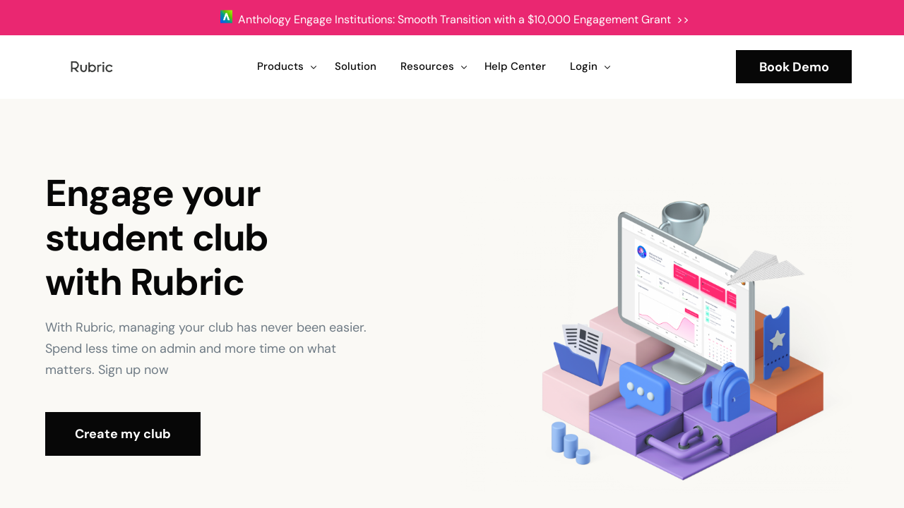

--- FILE ---
content_type: text/html; charset=UTF-8
request_url: https://hellorubric.com/clubs/
body_size: 15386
content:

<!doctype html>
<html lang="en-US">
<head>
	<meta charset="UTF-8">
	<meta name="viewport" content="width=device-width, initial-scale=1">
	<link rel="profile" href="https://gmpg.org/xfn/11">

	<title>Rubric for Clubs &#8211; Rubric</title>
<meta name='robots' content='max-image-preview:large' />
<link rel='dns-prefetch' href='//www.googletagmanager.com' />
<link rel="alternate" type="application/rss+xml" title="Rubric &raquo; Feed" href="https://hellorubric.com/feed/" />
<link rel="alternate" type="application/rss+xml" title="Rubric &raquo; Comments Feed" href="https://hellorubric.com/comments/feed/" />
<script type="text/javascript">
_linkedin_partner_id = "7914028";
window._linkedin_data_partner_ids = window._linkedin_data_partner_ids || [];
window._linkedin_data_partner_ids.push(_linkedin_partner_id);
</script><script type="text/javascript">
(function(l) {
if (!l){window.lintrk = function(a,b){window.lintrk.q.push([a,b])};
window.lintrk.q=[]}
var s = document.getElementsByTagName("script")[0];
var b = document.createElement("script");
b.type = "text/javascript";b.async = true;
b.src = "https://snap.licdn.com/li.lms-analytics/insight.min.js";
s.parentNode.insertBefore(b, s);})(window.lintrk);
</script>
<noscript>
<img height="1" width="1" style="display:none;" alt="" src="https://px.ads.linkedin.com/collect/?pid=7914028&fmt=gif" />
</noscript><link rel="alternate" title="oEmbed (JSON)" type="application/json+oembed" href="https://hellorubric.com/wp-json/oembed/1.0/embed?url=http%3A%2F%2Fhellorubric.com%2Fclubs%2F" />
<link rel="alternate" title="oEmbed (XML)" type="text/xml+oembed" href="https://hellorubric.com/wp-json/oembed/1.0/embed?url=http%3A%2F%2Fhellorubric.com%2Fclubs%2F&#038;format=xml" />
<style id='wp-img-auto-sizes-contain-inline-css'>
img:is([sizes=auto i],[sizes^="auto," i]){contain-intrinsic-size:3000px 1500px}
/*# sourceURL=wp-img-auto-sizes-contain-inline-css */
</style>
<link rel='stylesheet' id='bdt-uikit-css' href="https://hellorubric.com/wp-content/plugins/bdthemes-element-pack/assets/css/bdt-uikit.css?ver=3.15.1" media='all' />
<link rel='stylesheet' id='ep-helper-css' href="https://hellorubric.com/wp-content/plugins/bdthemes-element-pack/assets/css/ep-helper.css?ver=6.7.0" media='all' />
<style id='wp-emoji-styles-inline-css'>

	img.wp-smiley, img.emoji {
		display: inline !important;
		border: none !important;
		box-shadow: none !important;
		height: 1em !important;
		width: 1em !important;
		margin: 0 0.07em !important;
		vertical-align: -0.1em !important;
		background: none !important;
		padding: 0 !important;
	}
/*# sourceURL=wp-emoji-styles-inline-css */
</style>
<style id='classic-theme-styles-inline-css'>
/*! This file is auto-generated */
.wp-block-button__link{color:#fff;background-color:#32373c;border-radius:9999px;box-shadow:none;text-decoration:none;padding:calc(.667em + 2px) calc(1.333em + 2px);font-size:1.125em}.wp-block-file__button{background:#32373c;color:#fff;text-decoration:none}
/*# sourceURL=/wp-includes/css/classic-themes.min.css */
</style>
<link rel='stylesheet' id='elementor-frontend-css' href="https://hellorubric.com/wp-content/plugins/elementor/assets/css/frontend.min.css?ver=3.28.3" media='all' />
<link rel='stylesheet' id='elementor-post-46-css' href="https://hellorubric.com/wp-content/uploads/elementor/css/post-46.css?ver=1757569916" media='all' />
<link rel='stylesheet' id='elementor-icons-css' href="https://hellorubric.com/wp-content/plugins/elementor/assets/lib/eicons/css/elementor-icons.min.css?ver=5.36.0" media='all' />
<link rel='stylesheet' id='widget-heading-css' href="https://hellorubric.com/wp-content/plugins/elementor/assets/css/widget-heading.min.css?ver=3.28.3" media='all' />
<link rel='stylesheet' id='widget-spacer-css' href="https://hellorubric.com/wp-content/plugins/elementor/assets/css/widget-spacer.min.css?ver=3.28.3" media='all' />
<link rel='stylesheet' id='e-animation-fadeInUp-css' href="https://hellorubric.com/wp-content/plugins/elementor/assets/lib/animations/styles/fadeInUp.min.css?ver=3.28.3" media='all' />
<link rel='stylesheet' id='widget-image-css' href="https://hellorubric.com/wp-content/plugins/elementor/assets/css/widget-image.min.css?ver=3.28.3" media='all' />
<link rel='stylesheet' id='swiper-css' href="https://hellorubric.com/wp-content/plugins/elementor/assets/lib/swiper/v8/css/swiper.min.css?ver=8.4.5" media='all' />
<link rel='stylesheet' id='e-swiper-css' href="https://hellorubric.com/wp-content/plugins/elementor/assets/css/conditionals/e-swiper.min.css?ver=3.28.3" media='all' />
<link rel='stylesheet' id='widget-image-carousel-css' href="https://hellorubric.com/wp-content/plugins/elementor/assets/css/widget-image-carousel.min.css?ver=3.28.3" media='all' />
<link rel='stylesheet' id='widget-counter-css' href="https://hellorubric.com/wp-content/plugins/elementor/assets/css/widget-counter.min.css?ver=3.28.3" media='all' />
<link rel='stylesheet' id='widget-video-css' href="https://hellorubric.com/wp-content/plugins/elementor/assets/css/widget-video.min.css?ver=3.28.3" media='all' />
<link rel='stylesheet' id='elementor-post-3327-css' href="https://hellorubric.com/wp-content/uploads/elementor/css/post-3327.css?ver=1744349422" media='all' />
<link rel='stylesheet' id='uicore_global-css' href="https://hellorubric.com/wp-content/uploads/uicore-global.css?ver=6325" media='all' />
<link rel='stylesheet' id='elementor-gf-local-dmsans-css' href="https://hellorubric.com/wp-content/uploads/elementor/google-fonts/css/dmsans.css?ver=1744173710" media='all' />
<link rel='stylesheet' id='elementor-icons-shared-0-css' href="https://hellorubric.com/wp-content/plugins/elementor/assets/lib/font-awesome/css/fontawesome.min.css?ver=5.15.3" media='all' />
<link rel='stylesheet' id='elementor-icons-fa-brands-css' href="https://hellorubric.com/wp-content/plugins/elementor/assets/lib/font-awesome/css/brands.min.css?ver=5.15.3" media='all' />

<!-- Google tag (gtag.js) snippet added by Site Kit -->
<!-- Google Analytics snippet added by Site Kit -->
<!-- Google Ads snippet added by Site Kit -->
<script src="https://www.googletagmanager.com/gtag/js?id=GT-M6J85MJ" id="google_gtagjs-js" async></script>
<script id="google_gtagjs-js-after">
window.dataLayer = window.dataLayer || [];function gtag(){dataLayer.push(arguments);}
gtag("set","linker",{"domains":["hellorubric.com"]});
gtag("js", new Date());
gtag("set", "developer_id.dZTNiMT", true);
gtag("config", "GT-M6J85MJ");
gtag("config", "AW-17549670610");
 window._googlesitekit = window._googlesitekit || {}; window._googlesitekit.throttledEvents = []; window._googlesitekit.gtagEvent = (name, data) => { var key = JSON.stringify( { name, data } ); if ( !! window._googlesitekit.throttledEvents[ key ] ) { return; } window._googlesitekit.throttledEvents[ key ] = true; setTimeout( () => { delete window._googlesitekit.throttledEvents[ key ]; }, 5 ); gtag( "event", name, { ...data, event_source: "site-kit" } ); }; 
//# sourceURL=google_gtagjs-js-after
</script>
<script src="https://hellorubric.com/wp-includes/js/jquery/jquery.min.js?ver=3.7.1" id="jquery-core-js"></script>
<script src="https://hellorubric.com/wp-includes/js/jquery/jquery-migrate.min.js?ver=3.4.1" id="jquery-migrate-js"></script>
<link rel="https://api.w.org/" href="https://hellorubric.com/wp-json/" /><link rel="alternate" title="JSON" type="application/json" href="https://hellorubric.com/wp-json/wp/v2/pages/3327" /><link rel="EditURI" type="application/rsd+xml" title="RSD" href="https://hellorubric.com/xmlrpc.php?rsd" />
<meta name="generator" content="WordPress 6.9" />
<link rel="canonical" href="https://hellorubric.com/clubs/" />
<link rel='shortlink' href="https://hellorubric.com/?p=3327" />
<meta name="generator" content="Site Kit by Google 1.167.0" /><meta name="generator" content="Elementor 3.28.3; features: additional_custom_breakpoints, e_local_google_fonts; settings: css_print_method-external, google_font-enabled, font_display-swap">
<meta name="theme-color" content="#797BF2" />
        <link rel="shortcut icon" href="https://hellorubric.com/wp-content/uploads/2023/02/rucicon.png" >
		<link rel="icon" href="https://hellorubric.com/wp-content/uploads/2023/02/rucicon.png" >
		<link rel="apple-touch-icon" sizes="152x152" href="https://hellorubric.com/wp-content/uploads/2023/02/rucicon.png">
		<link rel="apple-touch-icon" sizes="120x120" href="https://hellorubric.com/wp-content/uploads/2023/02/rucicon.png">
		<link rel="apple-touch-icon" sizes="76x76" href="https://hellorubric.com/wp-content/uploads/2023/02/rucicon.png">
        <link rel="apple-touch-icon" href="https://hellorubric.com/wp-content/uploads/2023/02/rucicon.png">
        			<style>
				.e-con.e-parent:nth-of-type(n+4):not(.e-lazyloaded):not(.e-no-lazyload),
				.e-con.e-parent:nth-of-type(n+4):not(.e-lazyloaded):not(.e-no-lazyload) * {
					background-image: none !important;
				}
				@media screen and (max-height: 1024px) {
					.e-con.e-parent:nth-of-type(n+3):not(.e-lazyloaded):not(.e-no-lazyload),
					.e-con.e-parent:nth-of-type(n+3):not(.e-lazyloaded):not(.e-no-lazyload) * {
						background-image: none !important;
					}
				}
				@media screen and (max-height: 640px) {
					.e-con.e-parent:nth-of-type(n+2):not(.e-lazyloaded):not(.e-no-lazyload),
					.e-con.e-parent:nth-of-type(n+2):not(.e-lazyloaded):not(.e-no-lazyload) * {
						background-image: none !important;
					}
				}
			</style>
			
<!-- Google Tag Manager snippet added by Site Kit -->
<script>
			( function( w, d, s, l, i ) {
				w[l] = w[l] || [];
				w[l].push( {'gtm.start': new Date().getTime(), event: 'gtm.js'} );
				var f = d.getElementsByTagName( s )[0],
					j = d.createElement( s ), dl = l != 'dataLayer' ? '&l=' + l : '';
				j.async = true;
				j.src = 'https://www.googletagmanager.com/gtm.js?id=' + i + dl;
				f.parentNode.insertBefore( j, f );
			} )( window, document, 'script', 'dataLayer', 'GTM-5MGJHHV6' );
			
</script>

<!-- End Google Tag Manager snippet added by Site Kit -->
			<meta name="theme-color" content="#FFFFFF">
					<style id="wp-custom-css">
			.uicore-navbar {
    --uicore-header--logo-h: 40px;
}
		</style>
		
<style id='global-styles-inline-css'>
:root{--wp--preset--aspect-ratio--square: 1;--wp--preset--aspect-ratio--4-3: 4/3;--wp--preset--aspect-ratio--3-4: 3/4;--wp--preset--aspect-ratio--3-2: 3/2;--wp--preset--aspect-ratio--2-3: 2/3;--wp--preset--aspect-ratio--16-9: 16/9;--wp--preset--aspect-ratio--9-16: 9/16;--wp--preset--color--black: #000000;--wp--preset--color--cyan-bluish-gray: #abb8c3;--wp--preset--color--white: #ffffff;--wp--preset--color--pale-pink: #f78da7;--wp--preset--color--vivid-red: #cf2e2e;--wp--preset--color--luminous-vivid-orange: #ff6900;--wp--preset--color--luminous-vivid-amber: #fcb900;--wp--preset--color--light-green-cyan: #7bdcb5;--wp--preset--color--vivid-green-cyan: #00d084;--wp--preset--color--pale-cyan-blue: #8ed1fc;--wp--preset--color--vivid-cyan-blue: #0693e3;--wp--preset--color--vivid-purple: #9b51e0;--wp--preset--gradient--vivid-cyan-blue-to-vivid-purple: linear-gradient(135deg,rgb(6,147,227) 0%,rgb(155,81,224) 100%);--wp--preset--gradient--light-green-cyan-to-vivid-green-cyan: linear-gradient(135deg,rgb(122,220,180) 0%,rgb(0,208,130) 100%);--wp--preset--gradient--luminous-vivid-amber-to-luminous-vivid-orange: linear-gradient(135deg,rgb(252,185,0) 0%,rgb(255,105,0) 100%);--wp--preset--gradient--luminous-vivid-orange-to-vivid-red: linear-gradient(135deg,rgb(255,105,0) 0%,rgb(207,46,46) 100%);--wp--preset--gradient--very-light-gray-to-cyan-bluish-gray: linear-gradient(135deg,rgb(238,238,238) 0%,rgb(169,184,195) 100%);--wp--preset--gradient--cool-to-warm-spectrum: linear-gradient(135deg,rgb(74,234,220) 0%,rgb(151,120,209) 20%,rgb(207,42,186) 40%,rgb(238,44,130) 60%,rgb(251,105,98) 80%,rgb(254,248,76) 100%);--wp--preset--gradient--blush-light-purple: linear-gradient(135deg,rgb(255,206,236) 0%,rgb(152,150,240) 100%);--wp--preset--gradient--blush-bordeaux: linear-gradient(135deg,rgb(254,205,165) 0%,rgb(254,45,45) 50%,rgb(107,0,62) 100%);--wp--preset--gradient--luminous-dusk: linear-gradient(135deg,rgb(255,203,112) 0%,rgb(199,81,192) 50%,rgb(65,88,208) 100%);--wp--preset--gradient--pale-ocean: linear-gradient(135deg,rgb(255,245,203) 0%,rgb(182,227,212) 50%,rgb(51,167,181) 100%);--wp--preset--gradient--electric-grass: linear-gradient(135deg,rgb(202,248,128) 0%,rgb(113,206,126) 100%);--wp--preset--gradient--midnight: linear-gradient(135deg,rgb(2,3,129) 0%,rgb(40,116,252) 100%);--wp--preset--font-size--small: 13px;--wp--preset--font-size--medium: 20px;--wp--preset--font-size--large: 36px;--wp--preset--font-size--x-large: 42px;--wp--preset--spacing--20: 0.44rem;--wp--preset--spacing--30: 0.67rem;--wp--preset--spacing--40: 1rem;--wp--preset--spacing--50: 1.5rem;--wp--preset--spacing--60: 2.25rem;--wp--preset--spacing--70: 3.38rem;--wp--preset--spacing--80: 5.06rem;--wp--preset--shadow--natural: 6px 6px 9px rgba(0, 0, 0, 0.2);--wp--preset--shadow--deep: 12px 12px 50px rgba(0, 0, 0, 0.4);--wp--preset--shadow--sharp: 6px 6px 0px rgba(0, 0, 0, 0.2);--wp--preset--shadow--outlined: 6px 6px 0px -3px rgb(255, 255, 255), 6px 6px rgb(0, 0, 0);--wp--preset--shadow--crisp: 6px 6px 0px rgb(0, 0, 0);}:where(.is-layout-flex){gap: 0.5em;}:where(.is-layout-grid){gap: 0.5em;}body .is-layout-flex{display: flex;}.is-layout-flex{flex-wrap: wrap;align-items: center;}.is-layout-flex > :is(*, div){margin: 0;}body .is-layout-grid{display: grid;}.is-layout-grid > :is(*, div){margin: 0;}:where(.wp-block-columns.is-layout-flex){gap: 2em;}:where(.wp-block-columns.is-layout-grid){gap: 2em;}:where(.wp-block-post-template.is-layout-flex){gap: 1.25em;}:where(.wp-block-post-template.is-layout-grid){gap: 1.25em;}.has-black-color{color: var(--wp--preset--color--black) !important;}.has-cyan-bluish-gray-color{color: var(--wp--preset--color--cyan-bluish-gray) !important;}.has-white-color{color: var(--wp--preset--color--white) !important;}.has-pale-pink-color{color: var(--wp--preset--color--pale-pink) !important;}.has-vivid-red-color{color: var(--wp--preset--color--vivid-red) !important;}.has-luminous-vivid-orange-color{color: var(--wp--preset--color--luminous-vivid-orange) !important;}.has-luminous-vivid-amber-color{color: var(--wp--preset--color--luminous-vivid-amber) !important;}.has-light-green-cyan-color{color: var(--wp--preset--color--light-green-cyan) !important;}.has-vivid-green-cyan-color{color: var(--wp--preset--color--vivid-green-cyan) !important;}.has-pale-cyan-blue-color{color: var(--wp--preset--color--pale-cyan-blue) !important;}.has-vivid-cyan-blue-color{color: var(--wp--preset--color--vivid-cyan-blue) !important;}.has-vivid-purple-color{color: var(--wp--preset--color--vivid-purple) !important;}.has-black-background-color{background-color: var(--wp--preset--color--black) !important;}.has-cyan-bluish-gray-background-color{background-color: var(--wp--preset--color--cyan-bluish-gray) !important;}.has-white-background-color{background-color: var(--wp--preset--color--white) !important;}.has-pale-pink-background-color{background-color: var(--wp--preset--color--pale-pink) !important;}.has-vivid-red-background-color{background-color: var(--wp--preset--color--vivid-red) !important;}.has-luminous-vivid-orange-background-color{background-color: var(--wp--preset--color--luminous-vivid-orange) !important;}.has-luminous-vivid-amber-background-color{background-color: var(--wp--preset--color--luminous-vivid-amber) !important;}.has-light-green-cyan-background-color{background-color: var(--wp--preset--color--light-green-cyan) !important;}.has-vivid-green-cyan-background-color{background-color: var(--wp--preset--color--vivid-green-cyan) !important;}.has-pale-cyan-blue-background-color{background-color: var(--wp--preset--color--pale-cyan-blue) !important;}.has-vivid-cyan-blue-background-color{background-color: var(--wp--preset--color--vivid-cyan-blue) !important;}.has-vivid-purple-background-color{background-color: var(--wp--preset--color--vivid-purple) !important;}.has-black-border-color{border-color: var(--wp--preset--color--black) !important;}.has-cyan-bluish-gray-border-color{border-color: var(--wp--preset--color--cyan-bluish-gray) !important;}.has-white-border-color{border-color: var(--wp--preset--color--white) !important;}.has-pale-pink-border-color{border-color: var(--wp--preset--color--pale-pink) !important;}.has-vivid-red-border-color{border-color: var(--wp--preset--color--vivid-red) !important;}.has-luminous-vivid-orange-border-color{border-color: var(--wp--preset--color--luminous-vivid-orange) !important;}.has-luminous-vivid-amber-border-color{border-color: var(--wp--preset--color--luminous-vivid-amber) !important;}.has-light-green-cyan-border-color{border-color: var(--wp--preset--color--light-green-cyan) !important;}.has-vivid-green-cyan-border-color{border-color: var(--wp--preset--color--vivid-green-cyan) !important;}.has-pale-cyan-blue-border-color{border-color: var(--wp--preset--color--pale-cyan-blue) !important;}.has-vivid-cyan-blue-border-color{border-color: var(--wp--preset--color--vivid-cyan-blue) !important;}.has-vivid-purple-border-color{border-color: var(--wp--preset--color--vivid-purple) !important;}.has-vivid-cyan-blue-to-vivid-purple-gradient-background{background: var(--wp--preset--gradient--vivid-cyan-blue-to-vivid-purple) !important;}.has-light-green-cyan-to-vivid-green-cyan-gradient-background{background: var(--wp--preset--gradient--light-green-cyan-to-vivid-green-cyan) !important;}.has-luminous-vivid-amber-to-luminous-vivid-orange-gradient-background{background: var(--wp--preset--gradient--luminous-vivid-amber-to-luminous-vivid-orange) !important;}.has-luminous-vivid-orange-to-vivid-red-gradient-background{background: var(--wp--preset--gradient--luminous-vivid-orange-to-vivid-red) !important;}.has-very-light-gray-to-cyan-bluish-gray-gradient-background{background: var(--wp--preset--gradient--very-light-gray-to-cyan-bluish-gray) !important;}.has-cool-to-warm-spectrum-gradient-background{background: var(--wp--preset--gradient--cool-to-warm-spectrum) !important;}.has-blush-light-purple-gradient-background{background: var(--wp--preset--gradient--blush-light-purple) !important;}.has-blush-bordeaux-gradient-background{background: var(--wp--preset--gradient--blush-bordeaux) !important;}.has-luminous-dusk-gradient-background{background: var(--wp--preset--gradient--luminous-dusk) !important;}.has-pale-ocean-gradient-background{background: var(--wp--preset--gradient--pale-ocean) !important;}.has-electric-grass-gradient-background{background: var(--wp--preset--gradient--electric-grass) !important;}.has-midnight-gradient-background{background: var(--wp--preset--gradient--midnight) !important;}.has-small-font-size{font-size: var(--wp--preset--font-size--small) !important;}.has-medium-font-size{font-size: var(--wp--preset--font-size--medium) !important;}.has-large-font-size{font-size: var(--wp--preset--font-size--large) !important;}.has-x-large-font-size{font-size: var(--wp--preset--font-size--x-large) !important;}
/*# sourceURL=global-styles-inline-css */
</style>
<link rel='stylesheet' id='widget-icon-list-css' href="https://hellorubric.com/wp-content/plugins/elementor/assets/css/widget-icon-list.min.css?ver=3.28.3" media='all' />
</head>

<body class="wp-singular page-template-default page page-id-3327 wp-embed-responsive wp-theme-vault ui-a-dsmm-slide  uicore-sticky-tb elementor-default elementor-kit-7 elementor-page elementor-page-3327">
				<!-- Google Tag Manager (noscript) snippet added by Site Kit -->
		<noscript>
			<iframe src="https://www.googletagmanager.com/ns.html?id=GTM-5MGJHHV6" height="0" width="0" style="display:none;visibility:hidden"></iframe>
		</noscript>
		<!-- End Google Tag Manager (noscript) snippet added by Site Kit -->
		<!-- 1.1 uicore_before_body_content -->	<div class="uicore-body-content">
		<!-- 1.2 uicore_before_page_content -->		<div id="uicore-page">
		        <div class="uicore uicore-top-bar elementor-section elementor-section-boxed "
                        >
            <div class="uicore elementor-container">

                <div class="ui-tb-col-1 uicore-animate">
                <p style="text-align: center" data-mce-style="text-align: center;"><img style="font-size: 16px" src="https://logos-world.net/wp-content/uploads/2024/09/Anthology-Symbol.png" alt="Anthology Unveils New Logo and Brand Identity" width="33" height="12" data-mce-src="https://logos-world.net/wp-content/uploads/2024/09/Anthology-Symbol.png" data-mce-style="font-size: 16px;"><a href="https://calendly.com/rubricteam/discovery-call" data-mce-href="https://calendly.com/rubricteam/discovery-call"> Anthology Engage Institutions: Smooth Transition with a $10,000 Engagement Grant &nbsp;</a><a href="https://calendly.com/rubricteam/discovery-call" data-mce-href="https://calendly.com/rubricteam/discovery-call">&gt;&gt;</a></p>                </div>

                            </div>
                    </div>
        
        <div id="wrapper-navbar" itemscope itemtype="http://schema.org/WebSite" class="uicore uicore-navbar elementor-section elementor-section-boxed uicore-h-classic uicore-sticky ui-smart-sticky "><div class="uicore-header-wrapper">
            <nav class="uicore elementor-container">
            		 <div class="uicore-branding">
                
			<a href="https://hellorubric.com/" rel="home">
                <img class="uicore uicore-logo uicore-main" src="https://hellorubric.com/wp-content/uploads/2023/10/rubriclogopng.png" alt="Rubric"/>
				<img class="uicore uicore-logo uicore-second" src="https://hellorubric.com/wp-content/uploads/2023/10/rubriclogopng.png" alt="Rubric" />
				<img class="uicore uicore-logo uicore-mobile-main" src="https://hellorubric.com/wp-content/uploads/2023/10/rubriclogopng.png" alt="Rubric" />
				<img class="uicore uicore-logo uicore-mobile-second" src="https://hellorubric.com/wp-content/uploads/2023/10/rubriclogopng.png" alt="Rubric" />
			</a>

		        </div>
		        <div class='uicore-nav-menu'>
            <div class="uicore-menu-container uicore-nav"><ul class="uicore-menu"><li class="menu-item menu-item-type-post_type menu-item-object-page menu-item-home menu-item-has-children menu-item-3322"><a href="https://hellorubric.com/"><span class="ui-menu-item-wrapper">Products</span></a>
<ul class="sub-menu">
	<li class="menu-item menu-item-type-post_type menu-item-object-page menu-item-2275"><a href="https://hellorubric.com/product/"><span class="ui-menu-item-wrapper">University</span></a></li>
	<li class="menu-item menu-item-type-post_type menu-item-object-page menu-item-home menu-item-3318"><a href="https://hellorubric.com/"><span class="ui-menu-item-wrapper">Student Unions</span></a></li>
	<li class="menu-item menu-item-type-post_type menu-item-object-page menu-item-2901"><a href="https://hellorubric.com/clubs-landing/"><span class="ui-menu-item-wrapper">Clubs &#038; Student Groups</span></a></li>
	<li class="menu-item menu-item-type-post_type menu-item-object-page menu-item-3320"><a href="https://hellorubric.com/product/"><span class="ui-menu-item-wrapper">Student Success</span></a></li>
</ul>
</li>
<li class="menu-item menu-item-type-post_type menu-item-object-page menu-item-2276"><a href="https://hellorubric.com/solution/"><span class="ui-menu-item-wrapper">Solution</span></a></li>
<li class="menu-item menu-item-type-post_type menu-item-object-page menu-item-has-children menu-item-2281"><a href="https://hellorubric.com/case-studies/"><span class="ui-menu-item-wrapper">Resources</span></a>
<ul class="sub-menu">
	<li class="menu-item menu-item-type-post_type menu-item-object-page menu-item-2550"><a href="https://hellorubric.com/case-studies/"><span class="ui-menu-item-wrapper">Case Studies</span></a></li>
	<li class="menu-item menu-item-type-post_type menu-item-object-page menu-item-2549"><a href="https://hellorubric.com/blog/"><span class="ui-menu-item-wrapper">Blog</span></a></li>
</ul>
</li>
<li class="menu-item menu-item-type-custom menu-item-object-custom menu-item-2678"><a target="_blank" href="https://helpcenter.hellorubric.com/"><span class="ui-menu-item-wrapper">Help Center</span></a></li>
<li class="menu-item menu-item-type-custom menu-item-object-custom menu-item-has-children menu-item-2913"><a><span class="ui-menu-item-wrapper">Login</span></a>
<ul class="sub-menu">
	<li class="menu-item menu-item-type-custom menu-item-object-custom menu-item-2915"><a target="_blank" href="https://campus.hellorubric.com/getstarted"><span class="ui-menu-item-wrapper">Students</span></a></li>
	<li class="menu-item menu-item-type-custom menu-item-object-custom menu-item-2912"><a target="_blank" href="https://portal.hellorubric.com/getstarted"><span class="ui-menu-item-wrapper">Clubs Portal</span></a></li>
	<li class="menu-item menu-item-type-custom menu-item-object-custom menu-item-2914"><a target="_blank" href="https://admin.hellorubric.com/login?r="><span class="ui-menu-item-wrapper">Student Unions &#038; Admin</span></a></li>
</ul>
</li>
</ul></div><div class="uicore uicore-extra">            <div class="uicore-cta-wrapper">
				<a href="https://calendly.com/rubricteam/discovery-call"
					target="_blank"
					class="uicore-btn uicore-inverted">
                    <span class="elementor-button-text">
						Book Demo                    </span>
				</a>
            </div>
        </div>        </div>
		            <button type="button" class="uicore-toggle uicore-ham">
                <span class="bars">
                    <span class="bar"></span>
                    <span class="bar"></span>
                    <span class="bar"></span>
                </span>
            </button>
                        </nav>

            </div>
                    </div><!-- #wrapper-navbar end -->
                    <script>
                if (document.querySelector('.uicore-navbar.uicore-sticky')) {
                    document.querySelector('.uicore-navbar.uicore-sticky').style.top = document.querySelector('.uicore-top-bar').offsetHeight+'px';
                }
            </script>
            <!-- 1.3 uicore_page -->			<div id="content" class="uicore-content">

			<script id="uicore-page-transition">window.onload=window.onpageshow= function() {  }; </script><!-- 1.4 uicore_before_content --><div id="primary" class="content-area">

	        <article id="post-3327" class="post-3327 page type-page status-publish has-post-thumbnail hentry">
            <main class="entry-content">
                		<div data-elementor-type="wp-page" data-elementor-id="3327" class="elementor elementor-3327" data-elementor-post-type="page">
						<div class="elementor-section elementor-top-section elementor-element elementor-element-5850dcc elementor-section-boxed elementor-section-height-default elementor-section-height-default" data-id="5850dcc" data-element_type="section" id="home" data-settings="{&quot;background_background&quot;:&quot;classic&quot;}">
						<div class="elementor-container elementor-column-gap-default">
					<div class="elementor-column elementor-col-50 elementor-top-column elementor-element elementor-element-9d43b33" data-id="9d43b33" data-element_type="column">
			<div class="elementor-widget-wrap elementor-element-populated">
						<div class="elementor-element elementor-element-d90129a elementor-widget__width-initial elementor-widget-tablet__width-initial elementor-widget elementor-widget-heading" data-id="d90129a" data-element_type="widget" data-widget_type="heading.default">
				<div class="elementor-widget-container">
					<h1 class="elementor-heading-title elementor-size-default">Engage your <br>
student club <br>
with Rubric</h1>				</div>
				</div>
				<div class="elementor-element elementor-element-48b4a99 elementor-widget__width-initial elementor-widget elementor-widget-text-editor" data-id="48b4a99" data-element_type="widget" data-widget_type="text-editor.default">
				<div class="elementor-widget-container">
									<p></p>
<p>With Rubric, managing your club has never been easier. Spend less time on admin and more time on what matters. Sign up now</p>								</div>
				</div>
				<div class="elementor-element elementor-element-cea0635 elementor-widget__width-initial elementor-widget elementor-widget-spacer" data-id="cea0635" data-element_type="widget" data-widget_type="spacer.default">
				<div class="elementor-widget-container">
							<div class="elementor-spacer">
			<div class="elementor-spacer-inner"></div>
		</div>
						</div>
				</div>
				<div class="elementor-element elementor-element-fc60dc9 elementor-widget__width-auto elementor-widget elementor-widget-button" data-id="fc60dc9" data-element_type="widget" data-widget_type="button.default">
				<div class="elementor-widget-container">
									<div class="elementor-button-wrapper">
					<a class="elementor-button elementor-button-link elementor-size-sm" href="https://portal.hellorubric.com/getstarted">
						<span class="elementor-button-content-wrapper">
									<span class="elementor-button-text">Create my club</span>
					</span>
					</a>
				</div>
								</div>
				</div>
					</div>
		</div>
				<div class="elementor-column elementor-col-50 elementor-top-column elementor-element elementor-element-82c16c8" data-id="82c16c8" data-element_type="column">
			<div class="elementor-widget-wrap elementor-element-populated">
						<div class="elementor-element elementor-element-61987a9 animated-fast elementor-invisible elementor-widget elementor-widget-image" data-id="61987a9" data-element_type="widget" data-settings="{&quot;_animation&quot;:&quot;fadeInUp&quot;}" data-widget_type="image.default">
				<div class="elementor-widget-container">
															<img fetchpriority="high" decoding="async" width="1856" height="1498" src="https://hellorubric.com/wp-content/uploads/2024/09/society_landing_page_image.png" class="attachment-full size-full wp-image-2696" alt="Computer Screen with Glimpse of Rubric Portal" srcset="http://hellorubric.com/wp-content/uploads/2024/09/society_landing_page_image.png 1856w, http://hellorubric.com/wp-content/uploads/2024/09/society_landing_page_image-300x242.png 300w, http://hellorubric.com/wp-content/uploads/2024/09/society_landing_page_image-1024x826.png 1024w, http://hellorubric.com/wp-content/uploads/2024/09/society_landing_page_image-768x620.png 768w, http://hellorubric.com/wp-content/uploads/2024/09/society_landing_page_image-1536x1240.png 1536w, http://hellorubric.com/wp-content/uploads/2024/09/society_landing_page_image-650x525.png 650w" sizes="(max-width: 1856px) 100vw, 1856px" />															</div>
				</div>
					</div>
		</div>
					</div>
		</div>
				<section class="elementor-section elementor-top-section elementor-element elementor-element-106561f elementor-section-full_width elementor-section-height-default elementor-section-height-default" data-id="106561f" data-element_type="section" id="testimonials">
						<div class="elementor-container elementor-column-gap-default">
					<div class="elementor-column elementor-col-100 elementor-top-column elementor-element elementor-element-ade141c" data-id="ade141c" data-element_type="column">
			<div class="elementor-widget-wrap elementor-element-populated">
						<div class="elementor-element elementor-element-138716a elementor-widget elementor-widget-heading" data-id="138716a" data-element_type="widget" data-widget_type="heading.default">
				<div class="elementor-widget-container">
					<h3 class="elementor-heading-title elementor-size-default">Trusted by over 5,000 university clubs around the world</h3>				</div>
				</div>
				<div class="elementor-element elementor-element-d273810 elementor-arrows-position-inside elementor-pagination-position-outside elementor-widget elementor-widget-image-carousel" data-id="d273810" data-element_type="widget" data-settings="{&quot;autoplay_speed&quot;:3000,&quot;speed&quot;:300,&quot;navigation&quot;:&quot;both&quot;,&quot;autoplay&quot;:&quot;yes&quot;,&quot;pause_on_hover&quot;:&quot;yes&quot;,&quot;pause_on_interaction&quot;:&quot;yes&quot;,&quot;infinite&quot;:&quot;yes&quot;}" data-widget_type="image-carousel.default">
				<div class="elementor-widget-container">
							<div class="elementor-image-carousel-wrapper swiper" role="region" aria-roledescription="carousel" aria-label="Image Carousel" dir="ltr">
			<div class="elementor-image-carousel swiper-wrapper" aria-live="off">
								<div class="swiper-slide" role="group" aria-roledescription="slide" aria-label="1 of 23"><figure class="swiper-slide-inner"><img decoding="async" class="swiper-slide-image" src="https://hellorubric.com/wp-content/uploads/2024/12/SAITSA-14-300x300.png" alt="SAITSA 14" /></figure></div><div class="swiper-slide" role="group" aria-roledescription="slide" aria-label="2 of 23"><figure class="swiper-slide-inner"><img decoding="async" class="swiper-slide-image" src="https://hellorubric.com/wp-content/uploads/2024/12/UTGSU-9-300x300.png" alt="UTGSU 9" /></figure></div><div class="swiper-slide" role="group" aria-roledescription="slide" aria-label="3 of 23"><figure class="swiper-slide-inner"><img decoding="async" class="swiper-slide-image" src="https://hellorubric.com/wp-content/uploads/2024/12/YFS-12-300x300.png" alt="YFS 12" /></figure></div><div class="swiper-slide" role="group" aria-roledescription="slide" aria-label="4 of 23"><figure class="swiper-slide-inner"><img decoding="async" class="swiper-slide-image" src="https://hellorubric.com/wp-content/uploads/2024/12/RUSU-3-300x300.png" alt="RUSU 3" /></figure></div><div class="swiper-slide" role="group" aria-roledescription="slide" aria-label="5 of 23"><figure class="swiper-slide-inner"><img decoding="async" class="swiper-slide-image" src="https://hellorubric.com/wp-content/uploads/2024/12/UniSQ-18-300x300.png" alt="UniSQ 18" /></figure></div><div class="swiper-slide" role="group" aria-roledescription="slide" aria-label="6 of 23"><figure class="swiper-slide-inner"><img decoding="async" class="swiper-slide-image" src="https://hellorubric.com/wp-content/uploads/2024/12/UCX-6-300x300.png" alt="UCX 6" /></figure></div><div class="swiper-slide" role="group" aria-roledescription="slide" aria-label="7 of 23"><figure class="swiper-slide-inner"><img decoding="async" class="swiper-slide-image" src="https://hellorubric.com/wp-content/uploads/2024/12/OTSU-11-300x300.png" alt="OTSU 11" /></figure></div><div class="swiper-slide" role="group" aria-roledescription="slide" aria-label="8 of 23"><figure class="swiper-slide-inner"><img decoding="async" class="swiper-slide-image" src="https://hellorubric.com/wp-content/uploads/2024/12/URSU-5-300x300.png" alt="URSU 5" /></figure></div><div class="swiper-slide" role="group" aria-roledescription="slide" aria-label="9 of 23"><figure class="swiper-slide-inner"><img decoding="async" class="swiper-slide-image" src="https://hellorubric.com/wp-content/uploads/2024/12/UBC-SUO-4-300x300.png" alt="UBC SUO 4" /></figure></div><div class="swiper-slide" role="group" aria-roledescription="slide" aria-label="10 of 23"><figure class="swiper-slide-inner"><img decoding="async" class="swiper-slide-image" src="https://hellorubric.com/wp-content/uploads/2024/12/GBC-SA-21-300x300.png" alt="GBC SA 21" /></figure></div><div class="swiper-slide" role="group" aria-roledescription="slide" aria-label="11 of 23"><figure class="swiper-slide-inner"><img decoding="async" class="swiper-slide-image" src="https://hellorubric.com/wp-content/uploads/2024/12/DUSA-13-300x300.png" alt="DUSA 13" /></figure></div><div class="swiper-slide" role="group" aria-roledescription="slide" aria-label="12 of 23"><figure class="swiper-slide-inner"><img decoding="async" class="swiper-slide-image" src="https://hellorubric.com/wp-content/uploads/2024/12/QUT-Guild-8-300x300.png" alt="QUT Guild 8" /></figure></div><div class="swiper-slide" role="group" aria-roledescription="slide" aria-label="13 of 23"><figure class="swiper-slide-inner"><img decoding="async" class="swiper-slide-image" src="https://hellorubric.com/wp-content/uploads/2024/12/UFVSUS-2-300x300.png" alt="UFVSUS 2" /></figure></div><div class="swiper-slide" role="group" aria-roledescription="slide" aria-label="14 of 23"><figure class="swiper-slide-inner"><img decoding="async" class="swiper-slide-image" src="https://hellorubric.com/wp-content/uploads/2024/12/ANUSA-7-300x300.png" alt="ANUSA 7" /></figure></div><div class="swiper-slide" role="group" aria-roledescription="slide" aria-label="15 of 23"><figure class="swiper-slide-inner"><img decoding="async" class="swiper-slide-image" src="https://hellorubric.com/wp-content/uploads/2024/12/NUSPORT-17-300x300.png" alt="NUSPORT 17" /></figure></div><div class="swiper-slide" role="group" aria-roledescription="slide" aria-label="16 of 23"><figure class="swiper-slide-inner"><img decoding="async" class="swiper-slide-image" src="https://hellorubric.com/wp-content/uploads/2024/12/UQU-15-300x300.png" alt="UQU 15" /></figure></div><div class="swiper-slide" role="group" aria-roledescription="slide" aria-label="17 of 23"><figure class="swiper-slide-inner"><img decoding="async" class="swiper-slide-image" src="https://hellorubric.com/wp-content/uploads/2024/12/UOW-1-1-300x300.png" alt="UOW 1" /></figure></div><div class="swiper-slide" role="group" aria-roledescription="slide" aria-label="18 of 23"><figure class="swiper-slide-inner"><img decoding="async" class="swiper-slide-image" src="https://hellorubric.com/wp-content/uploads/2024/12/Murdoch-Guild-20-300x300.png" alt="Murdoch Guild 20" /></figure></div><div class="swiper-slide" role="group" aria-roledescription="slide" aria-label="19 of 23"><figure class="swiper-slide-inner"><img decoding="async" class="swiper-slide-image" src="https://hellorubric.com/wp-content/uploads/2024/12/UMSU-23-300x300.png" alt="UMSU 23" /></figure></div><div class="swiper-slide" role="group" aria-roledescription="slide" aria-label="20 of 23"><figure class="swiper-slide-inner"><img decoding="async" class="swiper-slide-image" src="https://hellorubric.com/wp-content/uploads/2024/12/LUSA-22-300x300.png" alt="LUSA 22" /></figure></div><div class="swiper-slide" role="group" aria-roledescription="slide" aria-label="21 of 23"><figure class="swiper-slide-inner"><img decoding="async" class="swiper-slide-image" src="https://hellorubric.com/wp-content/uploads/2024/12/TUSA-16-300x300.png" alt="TUSA 16" /></figure></div><div class="swiper-slide" role="group" aria-roledescription="slide" aria-label="22 of 23"><figure class="swiper-slide-inner"><img decoding="async" class="swiper-slide-image" src="https://hellorubric.com/wp-content/uploads/2024/12/JCUSA-10-300x300.png" alt="JCUSA 10" /></figure></div><div class="swiper-slide" role="group" aria-roledescription="slide" aria-label="23 of 23"><figure class="swiper-slide-inner"><img decoding="async" class="swiper-slide-image" src="https://hellorubric.com/wp-content/uploads/2024/12/UNSA-19-300x300.png" alt="UNSA 19" /></figure></div>			</div>
												<div class="elementor-swiper-button elementor-swiper-button-prev" role="button" tabindex="0">
						<i aria-hidden="true" class="eicon-chevron-left"></i>					</div>
					<div class="elementor-swiper-button elementor-swiper-button-next" role="button" tabindex="0">
						<i aria-hidden="true" class="eicon-chevron-right"></i>					</div>
				
									<div class="swiper-pagination"></div>
									</div>
						</div>
				</div>
					</div>
		</div>
					</div>
		</section>
				<section class="elementor-section elementor-top-section elementor-element elementor-element-861d47b elementor-section-full_width elementor-section-height-default elementor-section-height-default" data-id="861d47b" data-element_type="section" id="tailor">
						<div class="elementor-container elementor-column-gap-no">
					<div class="elementor-column elementor-col-100 elementor-top-column elementor-element elementor-element-73b0b45" data-id="73b0b45" data-element_type="column">
			<div class="elementor-widget-wrap elementor-element-populated">
						<div class="elementor-element elementor-element-180e173 elementor-widget elementor-widget-heading" data-id="180e173" data-element_type="widget" data-widget_type="heading.default">
				<div class="elementor-widget-container">
					<h2 class="elementor-heading-title elementor-size-default">The platform for all societies,<br>
big and small</h2>				</div>
				</div>
				<section class="elementor-section elementor-inner-section elementor-element elementor-element-9caf8ba elementor-section-boxed elementor-section-height-default elementor-section-height-default" data-id="9caf8ba" data-element_type="section">
						<div class="elementor-container elementor-column-gap-default">
					<div class="elementor-column elementor-col-25 elementor-inner-column elementor-element elementor-element-b94f117" data-id="b94f117" data-element_type="column">
			<div class="elementor-widget-wrap elementor-element-populated">
						<div class="elementor-element elementor-element-53c4a51 elementor-widget elementor-widget-image" data-id="53c4a51" data-element_type="widget" data-widget_type="image.default">
				<div class="elementor-widget-container">
															<img loading="lazy" decoding="async" width="268" height="150" src="https://hellorubric.com/wp-content/uploads/2024/09/Memberships-Icon.png" class="attachment-medium size-medium wp-image-2777" alt="" />															</div>
				</div>
				<div class="elementor-element elementor-element-3bb717a elementor-widget elementor-widget-text-editor" data-id="3bb717a" data-element_type="widget" data-widget_type="text-editor.default">
				<div class="elementor-widget-container">
									<div class="column-container"><div class="column"><h4 style="text-align: center;">Memberships</h4><p style="text-align: center;">Go digital with your club memberships.</p><p style="text-align: center;"><a href="https://hellorubric.com/rubric-for-clubs/features\#memberships">Learn more →</a></p></div></div>								</div>
				</div>
					</div>
		</div>
				<div class="elementor-column elementor-col-25 elementor-inner-column elementor-element elementor-element-bcb4b5e" data-id="bcb4b5e" data-element_type="column">
			<div class="elementor-widget-wrap elementor-element-populated">
						<div class="elementor-element elementor-element-286e94e elementor-widget elementor-widget-image" data-id="286e94e" data-element_type="widget" data-widget_type="image.default">
				<div class="elementor-widget-container">
															<img loading="lazy" decoding="async" width="268" height="150" src="https://hellorubric.com/wp-content/uploads/2024/09/Events-Icon.png" class="attachment-medium size-medium wp-image-2780" alt="" />															</div>
				</div>
				<div class="elementor-element elementor-element-8f9b703 elementor-widget elementor-widget-text-editor" data-id="8f9b703" data-element_type="widget" data-widget_type="text-editor.default">
				<div class="elementor-widget-container">
									<div class="column-container"><div class="column"><h4 style="text-align: center;">Event Ticketing</h4><p style="text-align: center;">Ticketing made easy for clubs and students.</p><p style="text-align: center;"><a href="https://hellorubric.com/rubric-for-clubs/features\#events">Learn more →</a></p></div></div>								</div>
				</div>
					</div>
		</div>
				<div class="elementor-column elementor-col-25 elementor-inner-column elementor-element elementor-element-b078957" data-id="b078957" data-element_type="column">
			<div class="elementor-widget-wrap elementor-element-populated">
						<div class="elementor-element elementor-element-3f4c77d elementor-widget elementor-widget-image" data-id="3f4c77d" data-element_type="widget" data-widget_type="image.default">
				<div class="elementor-widget-container">
															<img loading="lazy" decoding="async" width="268" height="150" src="https://hellorubric.com/wp-content/uploads/2024/09/Merchandise-Icon.png" class="attachment-medium size-medium wp-image-2779" alt="" />															</div>
				</div>
				<div class="elementor-element elementor-element-a7eaf05 elementor-widget elementor-widget-text-editor" data-id="a7eaf05" data-element_type="widget" data-widget_type="text-editor.default">
				<div class="elementor-widget-container">
									<div class="column-container"><div class="column"><h4 style="text-align: center;">Merchandise</h4><p style="text-align: center;">Sell your club merch with our platform.</p><p style="text-align: center;"><a href="https://hellorubric.com/rubric-for-clubs/features\#merchandise">Learn more →</a></p></div></div>								</div>
				</div>
					</div>
		</div>
				<div class="elementor-column elementor-col-25 elementor-inner-column elementor-element elementor-element-35267af" data-id="35267af" data-element_type="column">
			<div class="elementor-widget-wrap elementor-element-populated">
						<div class="elementor-element elementor-element-94eee8c elementor-widget elementor-widget-image" data-id="94eee8c" data-element_type="widget" data-widget_type="image.default">
				<div class="elementor-widget-container">
															<img loading="lazy" decoding="async" width="268" height="150" src="https://hellorubric.com/wp-content/uploads/2023/10/emails.png" class="attachment-medium size-medium wp-image-1324" alt="Rubric emails module" />															</div>
				</div>
				<div class="elementor-element elementor-element-7d47b5b elementor-widget elementor-widget-text-editor" data-id="7d47b5b" data-element_type="widget" data-widget_type="text-editor.default">
				<div class="elementor-widget-container">
									<div class="column-container"><div class="column"><h4 style="text-align: center;">Communications</h4><p style="text-align: center;">Send free SMS and emails to members.</p><p style="text-align: center;"><a href="https://hellorubric.com/rubric-for-clubs/features\#sms-email">Learn more →</a></p></div></div>								</div>
				</div>
					</div>
		</div>
					</div>
		</section>
				<div class="elementor-element elementor-element-a00e9c0 elementor-widget elementor-widget-text-editor" data-id="a00e9c0" data-element_type="widget" data-widget_type="text-editor.default">
				<div class="elementor-widget-container">
									<p style="text-align: center;">See pricing &gt; <a href="https://hellorubric.com/clubs/pricing-au/">AU</a>  |  <a href="https://hellorubric.com/clubs/pricing-nz/">NZ</a>  |  <a href="https://hellorubric.com/clubs/pricing-uk/">UK</a>  |  <a href="https://hellorubric.com/clubs/pricing-ca-en/">CA</a></p>								</div>
				</div>
					</div>
		</div>
					</div>
		</section>
				<section class="elementor-section elementor-top-section elementor-element elementor-element-09dc1a1 elementor-section-boxed elementor-section-height-default elementor-section-height-default" data-id="09dc1a1" data-element_type="section" data-settings="{&quot;background_background&quot;:&quot;classic&quot;}">
						<div class="elementor-container elementor-column-gap-default">
					<div class="elementor-column elementor-col-50 elementor-top-column elementor-element elementor-element-81dadd6" data-id="81dadd6" data-element_type="column">
			<div class="elementor-widget-wrap elementor-element-populated">
						<div class="elementor-element elementor-element-e305028 animated-slow elementor-widget__width-initial elementor-invisible elementor-widget elementor-widget-image" data-id="e305028" data-element_type="widget" data-settings="{&quot;_animation&quot;:&quot;fadeInUp&quot;,&quot;_animation_delay&quot;:200}" data-widget_type="image.default">
				<div class="elementor-widget-container">
															<img loading="lazy" decoding="async" width="1682" height="1196" src="https://hellorubric.com/wp-content/uploads/2024/09/landing_page_3.png" class="attachment-full size-full wp-image-2728" alt="" srcset="http://hellorubric.com/wp-content/uploads/2024/09/landing_page_3.png 1682w, http://hellorubric.com/wp-content/uploads/2024/09/landing_page_3-300x213.png 300w, http://hellorubric.com/wp-content/uploads/2024/09/landing_page_3-1024x728.png 1024w, http://hellorubric.com/wp-content/uploads/2024/09/landing_page_3-768x546.png 768w, http://hellorubric.com/wp-content/uploads/2024/09/landing_page_3-1536x1092.png 1536w, http://hellorubric.com/wp-content/uploads/2024/09/landing_page_3-650x462.png 650w" sizes="(max-width: 1682px) 100vw, 1682px" />															</div>
				</div>
					</div>
		</div>
				<div class="elementor-column elementor-col-50 elementor-top-column elementor-element elementor-element-3dd8a24" data-id="3dd8a24" data-element_type="column">
			<div class="elementor-widget-wrap elementor-element-populated">
						<div class="elementor-element elementor-element-5e37190 elementor-widget-tablet__width-initial elementor-widget-mobile__width-inherit elementor-widget elementor-widget-heading" data-id="5e37190" data-element_type="widget" data-widget_type="heading.default">
				<div class="elementor-widget-container">
					<h2 class="elementor-heading-title elementor-size-default">Your busy life deserves this</h2>				</div>
				</div>
				<div class="elementor-element elementor-element-ebb6311 elementor-widget-tablet__width-initial elementor-widget-mobile__width-inherit elementor-widget elementor-widget-text-editor" data-id="ebb6311" data-element_type="widget" data-widget_type="text-editor.default">
				<div class="elementor-widget-container">
									<div class="container"><div class="vc_row wpb_row vc_row-fluid backgroundimagecustom"><div class="wpb_column vc_column_container col-sm-6"><div class="vc_column-inner"><div class="wpb_wrapper"><div class="wpb_text_column wpb_content_element clubscta"><div class="wpb_wrapper"><p class="lead" style="text-align: left;">Run your club the easy way with Rubric Clubs. It only takes a few minutes to get started too.</p></div></div></div></div></div></div></div>								</div>
				</div>
				<div class="elementor-element elementor-element-43780f2 elementor-align-left elementor-mobile-align-center elementor-widget elementor-widget-button" data-id="43780f2" data-element_type="widget" data-widget_type="button.default">
				<div class="elementor-widget-container">
									<div class="elementor-button-wrapper">
					<a class="elementor-button elementor-button-link elementor-size-sm" href="https://portal.hellorubric.com/getstarted" target="_blank">
						<span class="elementor-button-content-wrapper">
									<span class="elementor-button-text">Create my club</span>
					</span>
					</a>
				</div>
								</div>
				</div>
					</div>
		</div>
					</div>
		</section>
				<section class="elementor-section elementor-top-section elementor-element elementor-element-ea938c8 elementor-section-boxed elementor-section-height-default elementor-section-height-default" data-id="ea938c8" data-element_type="section" data-settings="{&quot;background_background&quot;:&quot;classic&quot;}">
						<div class="elementor-container elementor-column-gap-default">
					<div class="elementor-column elementor-col-25 elementor-top-column elementor-element elementor-element-55fe5cf" data-id="55fe5cf" data-element_type="column">
			<div class="elementor-widget-wrap elementor-element-populated">
						<div class="elementor-element elementor-element-9eec65e elementor-widget elementor-widget-counter" data-id="9eec65e" data-element_type="widget" data-widget_type="counter.default">
				<div class="elementor-widget-container">
							<div class="elementor-counter">
			<div class="elementor-counter-title">Clubs and Societies</div>			<div class="elementor-counter-number-wrapper">
				<span class="elementor-counter-number-prefix"></span>
				<span class="elementor-counter-number" data-duration="2000" data-to-value="5000" data-from-value="0" data-delimiter=",">0</span>
				<span class="elementor-counter-number-suffix">+</span>
			</div>
		</div>
						</div>
				</div>
					</div>
		</div>
				<div class="elementor-column elementor-col-25 elementor-top-column elementor-element elementor-element-b2a9295" data-id="b2a9295" data-element_type="column">
			<div class="elementor-widget-wrap elementor-element-populated">
						<div class="elementor-element elementor-element-c6e0ae6 elementor-widget elementor-widget-counter" data-id="c6e0ae6" data-element_type="widget" data-widget_type="counter.default">
				<div class="elementor-widget-container">
							<div class="elementor-counter">
			<div class="elementor-counter-title">Members</div>			<div class="elementor-counter-number-wrapper">
				<span class="elementor-counter-number-prefix"></span>
				<span class="elementor-counter-number" data-duration="2000" data-to-value="650000" data-from-value="0" data-delimiter=",">0</span>
				<span class="elementor-counter-number-suffix">+</span>
			</div>
		</div>
						</div>
				</div>
					</div>
		</div>
				<div class="elementor-column elementor-col-25 elementor-top-column elementor-element elementor-element-206ec78" data-id="206ec78" data-element_type="column">
			<div class="elementor-widget-wrap elementor-element-populated">
						<div class="elementor-element elementor-element-9b798e3 elementor-widget elementor-widget-counter" data-id="9b798e3" data-element_type="widget" data-widget_type="counter.default">
				<div class="elementor-widget-container">
							<div class="elementor-counter">
			<div class="elementor-counter-title">Merch items sold</div>			<div class="elementor-counter-number-wrapper">
				<span class="elementor-counter-number-prefix"></span>
				<span class="elementor-counter-number" data-duration="2000" data-to-value="450000" data-from-value="0" data-delimiter=",">0</span>
				<span class="elementor-counter-number-suffix">+</span>
			</div>
		</div>
						</div>
				</div>
					</div>
		</div>
				<div class="elementor-column elementor-col-25 elementor-top-column elementor-element elementor-element-de17b11" data-id="de17b11" data-element_type="column">
			<div class="elementor-widget-wrap elementor-element-populated">
						<div class="elementor-element elementor-element-f61bef1 elementor-widget elementor-widget-counter" data-id="f61bef1" data-element_type="widget" data-widget_type="counter.default">
				<div class="elementor-widget-container">
							<div class="elementor-counter">
			<div class="elementor-counter-title">Awesome events</div>			<div class="elementor-counter-number-wrapper">
				<span class="elementor-counter-number-prefix"></span>
				<span class="elementor-counter-number" data-duration="2000" data-to-value="12000" data-from-value="0" data-delimiter=",">0</span>
				<span class="elementor-counter-number-suffix">+</span>
			</div>
		</div>
						</div>
				</div>
					</div>
		</div>
					</div>
		</section>
				<section class="elementor-section elementor-top-section elementor-element elementor-element-4b481ea elementor-section-boxed elementor-section-height-default elementor-section-height-default" data-id="4b481ea" data-element_type="section" data-settings="{&quot;background_background&quot;:&quot;classic&quot;}">
						<div class="elementor-container elementor-column-gap-default">
					<div class="elementor-column elementor-col-100 elementor-top-column elementor-element elementor-element-149876c" data-id="149876c" data-element_type="column">
			<div class="elementor-widget-wrap elementor-element-populated">
						<div class="elementor-element elementor-element-3b57695 elementor-widget__width-initial elementor-widget-tablet__width-initial elementor-widget elementor-widget-video" data-id="3b57695" data-element_type="widget" data-settings="{&quot;youtube_url&quot;:&quot;https:\/\/www.youtube.com\/watch?v=DWC3NwGSEA0&quot;,&quot;loop&quot;:&quot;yes&quot;,&quot;video_type&quot;:&quot;youtube&quot;,&quot;controls&quot;:&quot;yes&quot;}" data-widget_type="video.default">
				<div class="elementor-widget-container">
							<div class="elementor-wrapper elementor-open-inline">
			<div class="elementor-video"></div>		</div>
						</div>
				</div>
					</div>
		</div>
					</div>
		</section>
				<section class="elementor-section elementor-top-section elementor-element elementor-element-cef2c77 elementor-section-full_width elementor-section-height-default elementor-section-height-default" data-id="cef2c77" data-element_type="section" id="join-now" data-settings="{&quot;background_background&quot;:&quot;classic&quot;}">
						<div class="elementor-container elementor-column-gap-default">
					<div class="elementor-column elementor-col-100 elementor-top-column elementor-element elementor-element-2f539ee" data-id="2f539ee" data-element_type="column">
			<div class="elementor-widget-wrap elementor-element-populated">
						<div class="elementor-element elementor-element-fad67ab elementor-widget__width-initial elementor-widget-tablet__width-initial elementor-widget-mobile__width-inherit elementor-widget elementor-widget-heading" data-id="fad67ab" data-element_type="widget" data-widget_type="heading.default">
				<div class="elementor-widget-container">
					<h2 class="elementor-heading-title elementor-size-default">Get started today with Rubric Clubs</h2>				</div>
				</div>
				<div class="elementor-element elementor-element-bb5a298 elementor-widget elementor-widget-spacer" data-id="bb5a298" data-element_type="widget" data-widget_type="spacer.default">
				<div class="elementor-widget-container">
							<div class="elementor-spacer">
			<div class="elementor-spacer-inner"></div>
		</div>
						</div>
				</div>
				<div class="elementor-element elementor-element-e76effc elementor-widget__width-initial elementor-widget-tablet__width-initial elementor-widget-mobile__width-inherit elementor-widget elementor-widget-text-editor" data-id="e76effc" data-element_type="widget" data-widget_type="text-editor.default">
				<div class="elementor-widget-container">
									Manage, engage, and delight your members <br>&#8211; free access, start today.								</div>
				</div>
				<div class="elementor-element elementor-element-76ceab4 elementor-widget elementor-widget-spacer" data-id="76ceab4" data-element_type="widget" data-widget_type="spacer.default">
				<div class="elementor-widget-container">
							<div class="elementor-spacer">
			<div class="elementor-spacer-inner"></div>
		</div>
						</div>
				</div>
				<div class="elementor-element elementor-element-bb2bb79 elementor-widget__width-auto elementor-align-center elementor-widget elementor-widget-button" data-id="bb2bb79" data-element_type="widget" data-widget_type="button.default">
				<div class="elementor-widget-container">
									<div class="elementor-button-wrapper">
					<a class="elementor-button elementor-button-link elementor-size-sm" href="https://portal.hellorubric.com/getstarted" target="_blank">
						<span class="elementor-button-content-wrapper">
									<span class="elementor-button-text">Try it free</span>
					</span>
					</a>
				</div>
								</div>
				</div>
					</div>
		</div>
					</div>
		</section>
				</div>
		            </main>
        </article>
        
</div><!-- #primary -->


	</div><!-- #content -->

	            <footer id="uicore-tb-footer" itemscope="itemscope" itemtype="https://schema.org/WPFooter" >
			    		<div data-elementor-type="uicore-tb" data-elementor-id="46" class="elementor elementor-46" data-elementor-post-type="uicore-tb">
						<section class="elementor-section elementor-top-section elementor-element elementor-element-a3dff82 elementor-section-boxed elementor-section-height-default elementor-section-height-default" data-id="a3dff82" data-element_type="section">
						<div class="elementor-container elementor-column-gap-default">
					<div class="elementor-column elementor-col-100 elementor-top-column elementor-element elementor-element-ca15162" data-id="ca15162" data-element_type="column">
			<div class="elementor-widget-wrap">
							</div>
		</div>
					</div>
		</section>
				<div class="elementor-section elementor-top-section elementor-element elementor-element-c5781b5 elementor-section-boxed elementor-section-height-default elementor-section-height-default" data-id="c5781b5" data-element_type="section">
						<div class="elementor-container elementor-column-gap-default">
					<div class="elementor-column elementor-col-100 elementor-top-column elementor-element elementor-element-600d26b" data-id="600d26b" data-element_type="column">
			<div class="elementor-widget-wrap elementor-element-populated">
						<section class="elementor-section elementor-inner-section elementor-element elementor-element-cf4c85b elementor-section-boxed elementor-section-height-default elementor-section-height-default" data-id="cf4c85b" data-element_type="section">
						<div class="elementor-container elementor-column-gap-default">
					<div class="elementor-column elementor-col-25 elementor-inner-column elementor-element elementor-element-8637da4" data-id="8637da4" data-element_type="column">
			<div class="elementor-widget-wrap elementor-element-populated">
						<div class="elementor-element elementor-element-5e3ea3f elementor-widget elementor-widget-image" data-id="5e3ea3f" data-element_type="widget" data-widget_type="image.default">
				<div class="elementor-widget-container">
															<img width="539" height="198" src="https://hellorubric.com/wp-content/uploads/2023/10/rubriclogopng.png" class="attachment-full size-full wp-image-1165" alt="Rubric Logo" srcset="http://hellorubric.com/wp-content/uploads/2023/10/rubriclogopng.png 539w, http://hellorubric.com/wp-content/uploads/2023/10/rubriclogopng-300x110.png 300w" sizes="(max-width: 539px) 100vw, 539px" />															</div>
				</div>
				<div class="elementor-element elementor-element-ff35eb4 elementor-icon-list--layout-inline elementor-widget__width-initial elementor-list-item-link-full_width elementor-widget elementor-widget-icon-list" data-id="ff35eb4" data-element_type="widget" data-widget_type="icon-list.default">
				<div class="elementor-widget-container">
							<ul class="elementor-icon-list-items elementor-inline-items">
							<li class="elementor-icon-list-item elementor-inline-item">
											<a href="https://www.linkedin.com/company/hellorubric/">

												<span class="elementor-icon-list-icon">
							<i aria-hidden="true" class="fab fa-linkedin"></i>						</span>
										<span class="elementor-icon-list-text"></span>
											</a>
									</li>
						</ul>
						</div>
				</div>
					</div>
		</div>
				<div class="elementor-column elementor-col-25 elementor-inner-column elementor-element elementor-element-71a4d92" data-id="71a4d92" data-element_type="column">
			<div class="elementor-widget-wrap elementor-element-populated">
						<div class="elementor-element elementor-element-bde82b9 elementor-widget elementor-widget-text-editor" data-id="bde82b9" data-element_type="widget" data-widget_type="text-editor.default">
				<div class="elementor-widget-container">
									<h5>Quick Links</h5>								</div>
				</div>
				<div class="elementor-element elementor-element-fe7f666 elementor-widget elementor-widget-text-editor" data-id="fe7f666" data-element_type="widget" data-widget_type="text-editor.default">
				<div class="elementor-widget-container">
									<h6><a href="https://hellorubric.com/about-us/">About Us</a></h6><h6><a href="https://hellorubric.com/blog/">Blog</a></h6><h6><a href="https://hellorubric.com/case-studies/">Case Studies</a></h6><h6><a href="https://hellorubric.com/security/">Security</a></h6>								</div>
				</div>
					</div>
		</div>
				<div class="elementor-column elementor-col-25 elementor-inner-column elementor-element elementor-element-254f669" data-id="254f669" data-element_type="column">
			<div class="elementor-widget-wrap elementor-element-populated">
						<div class="elementor-element elementor-element-aadbc67 elementor-widget elementor-widget-text-editor" data-id="aadbc67" data-element_type="widget" data-widget_type="text-editor.default">
				<div class="elementor-widget-container">
									<h5>Solutions</h5>								</div>
				</div>
				<div class="elementor-element elementor-element-3d5ce30 elementor-widget elementor-widget-text-editor" data-id="3d5ce30" data-element_type="widget" data-widget_type="text-editor.default">
				<div class="elementor-widget-container">
									<h6><a href="https://hellorubric.com/product/">Universities</a></h6><h6><a href="https://hellorubric.com/">Student Unions &amp; Associations</a></h6><h6><a href="https://getqpay.com/">Clubs and Student Groups</a></h6><h6><a href="https://campus.hellorubric.com/">Students</a></h6>								</div>
				</div>
					</div>
		</div>
				<div class="elementor-column elementor-col-25 elementor-inner-column elementor-element elementor-element-d64b5c6" data-id="d64b5c6" data-element_type="column">
			<div class="elementor-widget-wrap elementor-element-populated">
						<div class="elementor-element elementor-element-980a4ac elementor-widget elementor-widget-text-editor" data-id="980a4ac" data-element_type="widget" data-widget_type="text-editor.default">
				<div class="elementor-widget-container">
									<h6>🇦🇺 504/16 Railway Parade<br />Burwood, NSW 2141</h6><h6>🇨🇦 2700-595 Burrard Street <br />Vancouver, BC V7X 1J2</h6><h6>🇬🇧 Office 32, 19-21 Crawford Street, London, W1H 1PJ</h6><h6>🇳🇿 Level 29, 188 Quay Street <br />Auckland CBD, Auckland 1010</h6>								</div>
				</div>
					</div>
		</div>
					</div>
		</section>
				<section class="elementor-section elementor-inner-section elementor-element elementor-element-4882e81 elementor-section-boxed elementor-section-height-default elementor-section-height-default" data-id="4882e81" data-element_type="section">
						<div class="elementor-container elementor-column-gap-default">
					<div class="elementor-column elementor-col-100 elementor-inner-column elementor-element elementor-element-5a10363" data-id="5a10363" data-element_type="column">
			<div class="elementor-widget-wrap elementor-element-populated">
						<div class="elementor-element elementor-element-5b0e829 elementor-widget__width-initial elementor-widget-tablet__width-initial elementor-widget-mobile__width-initial elementor-widget elementor-widget-heading" data-id="5b0e829" data-element_type="widget" data-widget_type="heading.default">
				<div class="elementor-widget-container">
					<h6 class="elementor-heading-title elementor-size-default">© 2025 MySmock Pty Ltd trading as Rubric. Trademarks and brands are the property of their respective owners.
Use of Rubric is subject to our <a href="https://hellorubric.com/terms/" target="_blank" style="color:#797BF2;">terms of use</a></h6>				</div>
				</div>
					</div>
		</div>
					</div>
		</section>
					</div>
		</div>
					</div>
		</div>
				</div>
				    </footer>
            <!-- 1.5 uicore_content_end -->
</div><!-- #page -->

<div id="uicore-back-to-top" class="uicore-back-to-top uicore-i-arrow uicore_hide_mobile "></div>        <div class="uicore-navigation-wrapper uicore-navbar elementor-section elementor-section-boxed uicore-mobile-menu-wrapper
                ">
			<nav class="uicore elementor-container">
				<div class="uicore-branding uicore-mobile">
                					<a href="https://hellorubric.com/" rel="home">
						<img class="uicore uicore-logo"  src="https://hellorubric.com/wp-content/uploads/2023/10/rubriclogopng.png" alt="Rubric"/>
					</a>
                				</div>


                <div class="uicore-branding uicore-desktop">
                				</div>


				<button type="button" class="uicore-toggle uicore-ham">
					<span class="bars">
						<span class="bar"></span>
						<span class="bar"></span>
						<span class="bar"></span>
					</span>
				</button>
			</nav>
			<div class="uicore-navigation-content">
                <div class="uicore-menu-container uicore-nav"><ul class="uicore-menu"><li class="menu-item menu-item-type-post_type menu-item-object-page menu-item-home menu-item-has-children menu-item-3322"><a href="https://hellorubric.com/"><span class="ui-menu-item-wrapper">Products</span></a>
<ul class="sub-menu">
	<li class="menu-item menu-item-type-post_type menu-item-object-page menu-item-2275"><a href="https://hellorubric.com/product/"><span class="ui-menu-item-wrapper">University</span></a></li>
	<li class="menu-item menu-item-type-post_type menu-item-object-page menu-item-home menu-item-3318"><a href="https://hellorubric.com/"><span class="ui-menu-item-wrapper">Student Unions</span></a></li>
	<li class="menu-item menu-item-type-post_type menu-item-object-page menu-item-2901"><a href="https://hellorubric.com/clubs-landing/"><span class="ui-menu-item-wrapper">Clubs &#038; Student Groups</span></a></li>
	<li class="menu-item menu-item-type-post_type menu-item-object-page menu-item-3320"><a href="https://hellorubric.com/product/"><span class="ui-menu-item-wrapper">Student Success</span></a></li>
</ul>
</li>
<li class="menu-item menu-item-type-post_type menu-item-object-page menu-item-2276"><a href="https://hellorubric.com/solution/"><span class="ui-menu-item-wrapper">Solution</span></a></li>
<li class="menu-item menu-item-type-post_type menu-item-object-page menu-item-has-children menu-item-2281"><a href="https://hellorubric.com/case-studies/"><span class="ui-menu-item-wrapper">Resources</span></a>
<ul class="sub-menu">
	<li class="menu-item menu-item-type-post_type menu-item-object-page menu-item-2550"><a href="https://hellorubric.com/case-studies/"><span class="ui-menu-item-wrapper">Case Studies</span></a></li>
	<li class="menu-item menu-item-type-post_type menu-item-object-page menu-item-2549"><a href="https://hellorubric.com/blog/"><span class="ui-menu-item-wrapper">Blog</span></a></li>
</ul>
</li>
<li class="menu-item menu-item-type-custom menu-item-object-custom menu-item-2678"><a target="_blank" href="https://helpcenter.hellorubric.com/"><span class="ui-menu-item-wrapper">Help Center</span></a></li>
<li class="menu-item menu-item-type-custom menu-item-object-custom menu-item-has-children menu-item-2913"><a><span class="ui-menu-item-wrapper">Login</span></a>
<ul class="sub-menu">
	<li class="menu-item menu-item-type-custom menu-item-object-custom menu-item-2915"><a target="_blank" href="https://campus.hellorubric.com/getstarted"><span class="ui-menu-item-wrapper">Students</span></a></li>
	<li class="menu-item menu-item-type-custom menu-item-object-custom menu-item-2912"><a target="_blank" href="https://portal.hellorubric.com/getstarted"><span class="ui-menu-item-wrapper">Clubs Portal</span></a></li>
	<li class="menu-item menu-item-type-custom menu-item-object-custom menu-item-2914"><a target="_blank" href="https://admin.hellorubric.com/login?r="><span class="ui-menu-item-wrapper">Student Unions &#038; Admin</span></a></li>
</ul>
</li>
</ul></div><div class="uicore uicore-extra">            <div class="uicore-cta-wrapper">
				<a href="https://calendly.com/rubricteam/discovery-call"
					target="_blank"
					class="uicore-btn uicore-inverted">
                    <span class="elementor-button-text">
						Book Demo                    </span>
				</a>
            </div>
        </div>            </div>
		</div>
		<!-- 1.6 uicore_body_end --></div>
<!-- 1.7 uicore_after_body_content --><script> 
var uicore_frontend = {'back':'Back', 'rtl' : '','mobile_br' : '1025'};
 console.log( 'Using Vault v.1.1.0');
 console.log( 'Powered By UiCore Framework v.4.1.0');
 </script> <script type="speculationrules">
{"prefetch":[{"source":"document","where":{"and":[{"href_matches":"/*"},{"not":{"href_matches":["/wp-*.php","/wp-admin/*","/wp-content/uploads/*","/wp-content/*","/wp-content/plugins/*","/wp-content/themes/vault/*","/*\\?(.+)"]}},{"not":{"selector_matches":"a[rel~=\"nofollow\"]"}},{"not":{"selector_matches":".no-prefetch, .no-prefetch a"}}]},"eagerness":"conservative"}]}
</script>
			<script>
				const lazyloadRunObserver = () => {
					const lazyloadBackgrounds = document.querySelectorAll( `.e-con.e-parent:not(.e-lazyloaded)` );
					const lazyloadBackgroundObserver = new IntersectionObserver( ( entries ) => {
						entries.forEach( ( entry ) => {
							if ( entry.isIntersecting ) {
								let lazyloadBackground = entry.target;
								if( lazyloadBackground ) {
									lazyloadBackground.classList.add( 'e-lazyloaded' );
								}
								lazyloadBackgroundObserver.unobserve( entry.target );
							}
						});
					}, { rootMargin: '200px 0px 200px 0px' } );
					lazyloadBackgrounds.forEach( ( lazyloadBackground ) => {
						lazyloadBackgroundObserver.observe( lazyloadBackground );
					} );
				};
				const events = [
					'DOMContentLoaded',
					'elementor/lazyload/observe',
				];
				events.forEach( ( event ) => {
					document.addEventListener( event, lazyloadRunObserver );
				} );
			</script>
			<script src="https://hellorubric.com/wp-content/plugins/elementor/assets/lib/swiper/v8/swiper.min.js?ver=8.4.5" id="swiper-js"></script>
<script src="https://hellorubric.com/wp-content/plugins/elementor/assets/lib/jquery-numerator/jquery-numerator.min.js?ver=0.2.1" id="jquery-numerator-js"></script>
<script src="https://hellorubric.com/wp-content/uploads/uicore-global.js?ver=6325" id="uicore_global-js"></script>
<script id="bdt-uikit-js-extra">
var element_pack_ajax_login_config = {"ajaxurl":"http://hellorubric.com/wp-admin/admin-ajax.php","language":"en","loadingmessage":"Sending user info, please wait...","unknownerror":"Unknown error, make sure access is correct!"};
var ElementPackConfig = {"ajaxurl":"http://hellorubric.com/wp-admin/admin-ajax.php","nonce":"add8f30af9","data_table":{"language":{"lengthMenu":"Show _MENU_ Entries","info":"Showing _START_ to _END_ of _TOTAL_ entries","search":"Search :","sZeroRecords":"No matching records found","paginate":{"previous":"Previous","next":"Next"}}},"contact_form":{"sending_msg":"Sending message please wait...","captcha_nd":"Invisible captcha not defined!","captcha_nr":"Could not get invisible captcha response!"},"mailchimp":{"subscribing":"Subscribing you please wait..."},"search":{"more_result":"More Results","search_result":"SEARCH RESULT","not_found":"not found"},"elements_data":{"sections":[],"columns":[],"widgets":[]}};
//# sourceURL=bdt-uikit-js-extra
</script>
<script src="https://hellorubric.com/wp-content/plugins/bdthemes-element-pack/assets/js/bdt-uikit.min.js?ver=3.15.1" id="bdt-uikit-js"></script>
<script src="https://hellorubric.com/wp-content/plugins/elementor/assets/js/webpack.runtime.min.js?ver=3.28.3" id="elementor-webpack-runtime-js"></script>
<script src="https://hellorubric.com/wp-content/plugins/elementor/assets/js/frontend-modules.min.js?ver=3.28.3" id="elementor-frontend-modules-js"></script>
<script src="https://hellorubric.com/wp-includes/js/jquery/ui/core.min.js?ver=1.13.3" id="jquery-ui-core-js"></script>
<script id="elementor-frontend-js-before">
var elementorFrontendConfig = {"environmentMode":{"edit":false,"wpPreview":false,"isScriptDebug":false},"i18n":{"shareOnFacebook":"Share on Facebook","shareOnTwitter":"Share on Twitter","pinIt":"Pin it","download":"Download","downloadImage":"Download image","fullscreen":"Fullscreen","zoom":"Zoom","share":"Share","playVideo":"Play Video","previous":"Previous","next":"Next","close":"Close","a11yCarouselPrevSlideMessage":"Previous slide","a11yCarouselNextSlideMessage":"Next slide","a11yCarouselFirstSlideMessage":"This is the first slide","a11yCarouselLastSlideMessage":"This is the last slide","a11yCarouselPaginationBulletMessage":"Go to slide"},"is_rtl":false,"breakpoints":{"xs":0,"sm":480,"md":768,"lg":1025,"xl":1440,"xxl":1600},"responsive":{"breakpoints":{"mobile":{"label":"Mobile Portrait","value":767,"default_value":767,"direction":"max","is_enabled":true},"mobile_extra":{"label":"Mobile Landscape","value":880,"default_value":880,"direction":"max","is_enabled":false},"tablet":{"label":"Tablet Portrait","value":1024,"default_value":1024,"direction":"max","is_enabled":true},"tablet_extra":{"label":"Tablet Landscape","value":1200,"default_value":1200,"direction":"max","is_enabled":false},"laptop":{"label":"Laptop","value":1366,"default_value":1366,"direction":"max","is_enabled":false},"widescreen":{"label":"Widescreen","value":2400,"default_value":2400,"direction":"min","is_enabled":false}},"hasCustomBreakpoints":false},"version":"3.28.3","is_static":false,"experimentalFeatures":{"additional_custom_breakpoints":true,"e_local_google_fonts":true,"theme_builder_v2":true,"editor_v2":true,"home_screen":true},"urls":{"assets":"http:\/\/hellorubric.com\/wp-content\/plugins\/elementor\/assets\/","ajaxurl":"http:\/\/hellorubric.com\/wp-admin\/admin-ajax.php","uploadUrl":"http:\/\/hellorubric.com\/wp-content\/uploads"},"nonces":{"floatingButtonsClickTracking":"5c256ffa11"},"swiperClass":"swiper","settings":{"page":[],"editorPreferences":[]},"kit":{"active_breakpoints":["viewport_mobile","viewport_tablet"],"global_image_lightbox":"yes","lightbox_enable_counter":"yes","lightbox_enable_fullscreen":"yes","lightbox_enable_zoom":"yes","lightbox_enable_share":"yes","lightbox_title_src":"title","lightbox_description_src":"description"},"post":{"id":3327,"title":"Rubric%20for%20Clubs%20%E2%80%93%20Rubric","excerpt":"","featuredImage":"http:\/\/hellorubric.com\/wp-content\/uploads\/2023\/11\/RubricDashboard-0.8x-1024x632.png"}};
//# sourceURL=elementor-frontend-js-before
</script>
<script src="https://hellorubric.com/wp-content/plugins/elementor/assets/js/frontend.min.js?ver=3.28.3" id="elementor-frontend-js"></script>
<script src="https://hellorubric.com/wp-content/plugins/bdthemes-element-pack/assets/js/common/helper.min.js?ver=6.7.0" id="element-pack-helper-js"></script>
<script src="https://hellorubric.com/wp-content/plugins/elementor-pro/assets/js/webpack-pro.runtime.min.js?ver=3.27.4" id="elementor-pro-webpack-runtime-js"></script>
<script src="https://hellorubric.com/wp-includes/js/dist/hooks.min.js?ver=dd5603f07f9220ed27f1" id="wp-hooks-js"></script>
<script src="https://hellorubric.com/wp-includes/js/dist/i18n.min.js?ver=c26c3dc7bed366793375" id="wp-i18n-js"></script>
<script id="wp-i18n-js-after">
wp.i18n.setLocaleData( { 'text direction\u0004ltr': [ 'ltr' ] } );
//# sourceURL=wp-i18n-js-after
</script>
<script id="elementor-pro-frontend-js-before">
var ElementorProFrontendConfig = {"ajaxurl":"http:\/\/hellorubric.com\/wp-admin\/admin-ajax.php","nonce":"874d750de9","urls":{"assets":"http:\/\/hellorubric.com\/wp-content\/plugins\/elementor-pro\/assets\/","rest":"http:\/\/hellorubric.com\/wp-json\/"},"settings":{"lazy_load_background_images":true},"popup":{"hasPopUps":false},"shareButtonsNetworks":{"facebook":{"title":"Facebook","has_counter":true},"twitter":{"title":"Twitter"},"linkedin":{"title":"LinkedIn","has_counter":true},"pinterest":{"title":"Pinterest","has_counter":true},"reddit":{"title":"Reddit","has_counter":true},"vk":{"title":"VK","has_counter":true},"odnoklassniki":{"title":"OK","has_counter":true},"tumblr":{"title":"Tumblr"},"digg":{"title":"Digg"},"skype":{"title":"Skype"},"stumbleupon":{"title":"StumbleUpon","has_counter":true},"mix":{"title":"Mix"},"telegram":{"title":"Telegram"},"pocket":{"title":"Pocket","has_counter":true},"xing":{"title":"XING","has_counter":true},"whatsapp":{"title":"WhatsApp"},"email":{"title":"Email"},"print":{"title":"Print"},"x-twitter":{"title":"X"},"threads":{"title":"Threads"}},"facebook_sdk":{"lang":"en_US","app_id":""},"lottie":{"defaultAnimationUrl":"http:\/\/hellorubric.com\/wp-content\/plugins\/elementor-pro\/modules\/lottie\/assets\/animations\/default.json"}};
//# sourceURL=elementor-pro-frontend-js-before
</script>
<script src="https://hellorubric.com/wp-content/plugins/elementor-pro/assets/js/frontend.min.js?ver=3.27.4" id="elementor-pro-frontend-js"></script>
<script src="https://hellorubric.com/wp-content/plugins/elementor-pro/assets/js/elements-handlers.min.js?ver=3.27.4" id="pro-elements-handlers-js"></script>
<script id="wp-emoji-settings" type="application/json">
{"baseUrl":"https://s.w.org/images/core/emoji/17.0.2/72x72/","ext":".png","svgUrl":"https://s.w.org/images/core/emoji/17.0.2/svg/","svgExt":".svg","source":{"concatemoji":"http://hellorubric.com/wp-includes/js/wp-emoji-release.min.js?ver=6.9"}}
</script>
<script type="module">
/*! This file is auto-generated */
const a=JSON.parse(document.getElementById("wp-emoji-settings").textContent),o=(window._wpemojiSettings=a,"wpEmojiSettingsSupports"),s=["flag","emoji"];function i(e){try{var t={supportTests:e,timestamp:(new Date).valueOf()};sessionStorage.setItem(o,JSON.stringify(t))}catch(e){}}function c(e,t,n){e.clearRect(0,0,e.canvas.width,e.canvas.height),e.fillText(t,0,0);t=new Uint32Array(e.getImageData(0,0,e.canvas.width,e.canvas.height).data);e.clearRect(0,0,e.canvas.width,e.canvas.height),e.fillText(n,0,0);const a=new Uint32Array(e.getImageData(0,0,e.canvas.width,e.canvas.height).data);return t.every((e,t)=>e===a[t])}function p(e,t){e.clearRect(0,0,e.canvas.width,e.canvas.height),e.fillText(t,0,0);var n=e.getImageData(16,16,1,1);for(let e=0;e<n.data.length;e++)if(0!==n.data[e])return!1;return!0}function u(e,t,n,a){switch(t){case"flag":return n(e,"\ud83c\udff3\ufe0f\u200d\u26a7\ufe0f","\ud83c\udff3\ufe0f\u200b\u26a7\ufe0f")?!1:!n(e,"\ud83c\udde8\ud83c\uddf6","\ud83c\udde8\u200b\ud83c\uddf6")&&!n(e,"\ud83c\udff4\udb40\udc67\udb40\udc62\udb40\udc65\udb40\udc6e\udb40\udc67\udb40\udc7f","\ud83c\udff4\u200b\udb40\udc67\u200b\udb40\udc62\u200b\udb40\udc65\u200b\udb40\udc6e\u200b\udb40\udc67\u200b\udb40\udc7f");case"emoji":return!a(e,"\ud83e\u1fac8")}return!1}function f(e,t,n,a){let r;const o=(r="undefined"!=typeof WorkerGlobalScope&&self instanceof WorkerGlobalScope?new OffscreenCanvas(300,150):document.createElement("canvas")).getContext("2d",{willReadFrequently:!0}),s=(o.textBaseline="top",o.font="600 32px Arial",{});return e.forEach(e=>{s[e]=t(o,e,n,a)}),s}function r(e){var t=document.createElement("script");t.src=e,t.defer=!0,document.head.appendChild(t)}a.supports={everything:!0,everythingExceptFlag:!0},new Promise(t=>{let n=function(){try{var e=JSON.parse(sessionStorage.getItem(o));if("object"==typeof e&&"number"==typeof e.timestamp&&(new Date).valueOf()<e.timestamp+604800&&"object"==typeof e.supportTests)return e.supportTests}catch(e){}return null}();if(!n){if("undefined"!=typeof Worker&&"undefined"!=typeof OffscreenCanvas&&"undefined"!=typeof URL&&URL.createObjectURL&&"undefined"!=typeof Blob)try{var e="postMessage("+f.toString()+"("+[JSON.stringify(s),u.toString(),c.toString(),p.toString()].join(",")+"));",a=new Blob([e],{type:"text/javascript"});const r=new Worker(URL.createObjectURL(a),{name:"wpTestEmojiSupports"});return void(r.onmessage=e=>{i(n=e.data),r.terminate(),t(n)})}catch(e){}i(n=f(s,u,c,p))}t(n)}).then(e=>{for(const n in e)a.supports[n]=e[n],a.supports.everything=a.supports.everything&&a.supports[n],"flag"!==n&&(a.supports.everythingExceptFlag=a.supports.everythingExceptFlag&&a.supports[n]);var t;a.supports.everythingExceptFlag=a.supports.everythingExceptFlag&&!a.supports.flag,a.supports.everything||((t=a.source||{}).concatemoji?r(t.concatemoji):t.wpemoji&&t.twemoji&&(r(t.twemoji),r(t.wpemoji)))});
//# sourceURL=http://hellorubric.com/wp-includes/js/wp-emoji-loader.min.js
</script>
<script defer src="https://static.cloudflareinsights.com/beacon.min.js/vcd15cbe7772f49c399c6a5babf22c1241717689176015" integrity="sha512-ZpsOmlRQV6y907TI0dKBHq9Md29nnaEIPlkf84rnaERnq6zvWvPUqr2ft8M1aS28oN72PdrCzSjY4U6VaAw1EQ==" data-cf-beacon='{"version":"2024.11.0","token":"d11614586f0e4287b3f6f3809d4849b9","server_timing":{"name":{"cfCacheStatus":true,"cfEdge":true,"cfExtPri":true,"cfL4":true,"cfOrigin":true,"cfSpeedBrain":true},"location_startswith":null}}' crossorigin="anonymous"></script>
</body>
</html>


--- FILE ---
content_type: text/css
request_url: https://hellorubric.com/wp-content/uploads/elementor/css/post-46.css?ver=1757569916
body_size: 574
content:
.elementor-46 .elementor-element.elementor-element-c5781b5{margin-top:0px;margin-bottom:0px;padding:0px 0px 0px 0px;}.elementor-46 .elementor-element.elementor-element-600d26b > .elementor-element-populated{padding:0px 0px 0px 0px;}.elementor-46 .elementor-element.elementor-element-cf4c85b{margin-top:0px;margin-bottom:0px;padding:50px 0px 10px 0px;}.elementor-46 .elementor-element.elementor-element-8637da4.elementor-column > .elementor-widget-wrap{justify-content:center;}.elementor-46 .elementor-element.elementor-element-8637da4 > .elementor-widget-wrap > .elementor-widget:not(.elementor-widget__width-auto):not(.elementor-widget__width-initial):not(:last-child):not(.elementor-absolute){margin-bottom:10px;}.elementor-46 .elementor-element.elementor-element-5e3ea3f{text-align:left;}.elementor-46 .elementor-element.elementor-element-5e3ea3f img{width:110px;}.elementor-46 .elementor-element.elementor-element-ff35eb4{width:var( --container-widget-width, 107.287% );max-width:107.287%;--container-widget-width:107.287%;--container-widget-flex-grow:0;--e-icon-list-icon-size:16px;--icon-vertical-offset:0px;}.elementor-46 .elementor-element.elementor-element-ff35eb4 > .elementor-widget-container{padding:15px 0px 0px 15px;}.elementor-46 .elementor-element.elementor-element-ff35eb4 .elementor-icon-list-items:not(.elementor-inline-items) .elementor-icon-list-item:not(:last-child){padding-bottom:calc(45px/2);}.elementor-46 .elementor-element.elementor-element-ff35eb4 .elementor-icon-list-items:not(.elementor-inline-items) .elementor-icon-list-item:not(:first-child){margin-top:calc(45px/2);}.elementor-46 .elementor-element.elementor-element-ff35eb4 .elementor-icon-list-items.elementor-inline-items .elementor-icon-list-item{margin-right:calc(45px/2);margin-left:calc(45px/2);}.elementor-46 .elementor-element.elementor-element-ff35eb4 .elementor-icon-list-items.elementor-inline-items{margin-right:calc(-45px/2);margin-left:calc(-45px/2);}body.rtl .elementor-46 .elementor-element.elementor-element-ff35eb4 .elementor-icon-list-items.elementor-inline-items .elementor-icon-list-item:after{left:calc(-45px/2);}body:not(.rtl) .elementor-46 .elementor-element.elementor-element-ff35eb4 .elementor-icon-list-items.elementor-inline-items .elementor-icon-list-item:after{right:calc(-45px/2);}.elementor-46 .elementor-element.elementor-element-ff35eb4 .elementor-icon-list-icon i{color:var( --e-global-color-uicore_headline );transition:color 0.3s;}.elementor-46 .elementor-element.elementor-element-ff35eb4 .elementor-icon-list-icon svg{fill:var( --e-global-color-uicore_headline );transition:fill 0.3s;}.elementor-46 .elementor-element.elementor-element-ff35eb4 .elementor-icon-list-item:hover .elementor-icon-list-icon i{color:var( --e-global-color-uicore_primary );}.elementor-46 .elementor-element.elementor-element-ff35eb4 .elementor-icon-list-item:hover .elementor-icon-list-icon svg{fill:var( --e-global-color-uicore_primary );}.elementor-46 .elementor-element.elementor-element-ff35eb4 .elementor-icon-list-text{transition:color 0.3s;}.elementor-46 .elementor-element.elementor-element-71a4d92.elementor-column > .elementor-widget-wrap{justify-content:center;}.elementor-46 .elementor-element.elementor-element-71a4d92 > .elementor-widget-wrap > .elementor-widget:not(.elementor-widget__width-auto):not(.elementor-widget__width-initial):not(:last-child):not(.elementor-absolute){margin-bottom:10px;}.elementor-46 .elementor-element.elementor-element-bde82b9 > .elementor-widget-container{padding:10px 0px 10px 0px;}.elementor-46 .elementor-element.elementor-element-fe7f666 > .elementor-widget-container{padding:0px 0px 0px 0px;}.elementor-46 .elementor-element.elementor-element-fe7f666{color:var( --e-global-color-uicore_secondary );}.elementor-46 .elementor-element.elementor-element-254f669.elementor-column > .elementor-widget-wrap{justify-content:center;}.elementor-46 .elementor-element.elementor-element-254f669 > .elementor-widget-wrap > .elementor-widget:not(.elementor-widget__width-auto):not(.elementor-widget__width-initial):not(:last-child):not(.elementor-absolute){margin-bottom:10px;}.elementor-46 .elementor-element.elementor-element-aadbc67 > .elementor-widget-container{padding:10px 0px 10px 0px;}.elementor-46 .elementor-element.elementor-element-3d5ce30{color:#532DF5;}.elementor-46 .elementor-element.elementor-element-d64b5c6.elementor-column > .elementor-widget-wrap{justify-content:center;}.elementor-46 .elementor-element.elementor-element-d64b5c6 > .elementor-widget-wrap > .elementor-widget:not(.elementor-widget__width-auto):not(.elementor-widget__width-initial):not(:last-child):not(.elementor-absolute){margin-bottom:10px;}.elementor-46 .elementor-element.elementor-element-980a4ac{color:var( --e-global-color-uicore_secondary );}.elementor-46 .elementor-element.elementor-element-4882e81{padding:50px 0px 50px 0px;}.elementor-46 .elementor-element.elementor-element-5a10363.elementor-column > .elementor-widget-wrap{justify-content:center;}.elementor-46 .elementor-element.elementor-element-5a10363 > .elementor-widget-wrap > .elementor-widget:not(.elementor-widget__width-auto):not(.elementor-widget__width-initial):not(:last-child):not(.elementor-absolute){margin-bottom:10px;}.elementor-46 .elementor-element.elementor-element-5b0e829{width:var( --container-widget-width, 94.083% );max-width:94.083%;--container-widget-width:94.083%;--container-widget-flex-grow:0;text-align:center;}.elementor-widget .tippy-tooltip .tippy-content{text-align:center;}@media(max-width:1024px) and (min-width:768px){.elementor-46 .elementor-element.elementor-element-5a10363{width:100%;}}@media(max-width:1024px){.elementor-46 .elementor-element.elementor-element-600d26b > .elementor-element-populated{padding:0px 0px 0px 0px;}.elementor-46 .elementor-element.elementor-element-cf4c85b{padding:0px 0px 20px 0px;}.elementor-46 .elementor-element.elementor-element-5e3ea3f img{width:100px;}.elementor-46 .elementor-element.elementor-element-ff35eb4 .elementor-icon-list-items:not(.elementor-inline-items) .elementor-icon-list-item:not(:last-child){padding-bottom:calc(20px/2);}.elementor-46 .elementor-element.elementor-element-ff35eb4 .elementor-icon-list-items:not(.elementor-inline-items) .elementor-icon-list-item:not(:first-child){margin-top:calc(20px/2);}.elementor-46 .elementor-element.elementor-element-ff35eb4 .elementor-icon-list-items.elementor-inline-items .elementor-icon-list-item{margin-right:calc(20px/2);margin-left:calc(20px/2);}.elementor-46 .elementor-element.elementor-element-ff35eb4 .elementor-icon-list-items.elementor-inline-items{margin-right:calc(-20px/2);margin-left:calc(-20px/2);}body.rtl .elementor-46 .elementor-element.elementor-element-ff35eb4 .elementor-icon-list-items.elementor-inline-items .elementor-icon-list-item:after{left:calc(-20px/2);}body:not(.rtl) .elementor-46 .elementor-element.elementor-element-ff35eb4 .elementor-icon-list-items.elementor-inline-items .elementor-icon-list-item:after{right:calc(-20px/2);}.elementor-46 .elementor-element.elementor-element-ff35eb4{--e-icon-list-icon-size:16px;}.elementor-46 .elementor-element.elementor-element-4882e81{padding:0px 0px 10px 0px;}.elementor-46 .elementor-element.elementor-element-5b0e829{width:var( --container-widget-width, 696.188px );max-width:696.188px;--container-widget-width:696.188px;--container-widget-flex-grow:0;}}@media(max-width:767px){.elementor-46 .elementor-element.elementor-element-600d26b > .elementor-element-populated{padding:0px 0px 0px 0px;}.elementor-46 .elementor-element.elementor-element-8637da4 > .elementor-element-populated{margin:0px 0px 20px 0px;--e-column-margin-right:0px;--e-column-margin-left:0px;}.elementor-46 .elementor-element.elementor-element-5e3ea3f{text-align:left;}.elementor-46 .elementor-element.elementor-element-5e3ea3f img{width:110px;}.elementor-46 .elementor-element.elementor-element-ff35eb4{--e-icon-list-icon-size:18px;}.elementor-46 .elementor-element.elementor-element-71a4d92 > .elementor-element-populated{margin:0px 0px 20px 0px;--e-column-margin-right:0px;--e-column-margin-left:0px;}.elementor-46 .elementor-element.elementor-element-254f669 > .elementor-element-populated{margin:0px 0px 20px 0px;--e-column-margin-right:0px;--e-column-margin-left:0px;}.elementor-46 .elementor-element.elementor-element-d64b5c6 > .elementor-element-populated{margin:0px 0px 20px 0px;--e-column-margin-right:0px;--e-column-margin-left:0px;}.elementor-46 .elementor-element.elementor-element-4882e81{padding:0px 0px 0px 0px;}.elementor-46 .elementor-element.elementor-element-5a10363 > .elementor-element-populated{margin:0px 0px 10px 0px;--e-column-margin-right:0px;--e-column-margin-left:0px;}.elementor-46 .elementor-element.elementor-element-5b0e829{width:var( --container-widget-width, 311px );max-width:311px;--container-widget-width:311px;--container-widget-flex-grow:0;}}

--- FILE ---
content_type: text/css
request_url: https://hellorubric.com/wp-content/uploads/elementor/css/post-3327.css?ver=1744349422
body_size: 2183
content:
.elementor-3327 .elementor-element.elementor-element-5850dcc:not(.elementor-motion-effects-element-type-background), .elementor-3327 .elementor-element.elementor-element-5850dcc > .elementor-motion-effects-container > .elementor-motion-effects-layer{background-color:#FAF9F5;}.elementor-3327 .elementor-element.elementor-element-5850dcc{transition:background 0.3s, border 0.3s, border-radius 0.3s, box-shadow 0.3s;padding:100px 0px 100px 0px;}.elementor-3327 .elementor-element.elementor-element-5850dcc > .elementor-background-overlay{transition:background 0.3s, border-radius 0.3s, opacity 0.3s;}.elementor-bc-flex-widget .elementor-3327 .elementor-element.elementor-element-9d43b33.elementor-column .elementor-widget-wrap{align-items:center;}.elementor-3327 .elementor-element.elementor-element-9d43b33.elementor-column.elementor-element[data-element_type="column"] > .elementor-widget-wrap.elementor-element-populated{align-content:center;align-items:center;}.elementor-3327 .elementor-element.elementor-element-9d43b33 > .elementor-element-populated{padding:0px 0px 60px 0px;}.elementor-3327 .elementor-element.elementor-element-9d43b33{z-index:5;}.elementor-3327 .elementor-element.elementor-element-d90129a{width:var( --container-widget-width, 102.193% );max-width:102.193%;--container-widget-width:102.193%;--container-widget-flex-grow:0;}.elementor-3327 .elementor-element.elementor-element-d90129a .elementor-heading-title{font-size:53px;font-weight:bold;}.elementor-3327 .elementor-element.elementor-element-48b4a99{width:var( --container-widget-width, 480px );max-width:480px;--container-widget-width:480px;--container-widget-flex-grow:0;}.elementor-3327 .elementor-element.elementor-element-cea0635{--spacer-size:45px;width:var( --container-widget-width, 104.125% );max-width:104.125%;--container-widget-width:104.125%;--container-widget-flex-grow:0;}.elementor-3327 .elementor-element.elementor-element-fc60dc9 .elementor-button:hover, .elementor-3327 .elementor-element.elementor-element-fc60dc9 .elementor-button:focus{background-color:#EA2771;}.elementor-3327 .elementor-element.elementor-element-fc60dc9{width:auto;max-width:auto;}.elementor-3327 .elementor-element.elementor-element-fc60dc9 > .elementor-widget-container{padding:0px 30px 0px 0px;}.elementor-bc-flex-widget .elementor-3327 .elementor-element.elementor-element-82c16c8.elementor-column .elementor-widget-wrap{align-items:center;}.elementor-3327 .elementor-element.elementor-element-82c16c8.elementor-column.elementor-element[data-element_type="column"] > .elementor-widget-wrap.elementor-element-populated{align-content:center;align-items:center;}.elementor-3327 .elementor-element.elementor-element-82c16c8.elementor-column > .elementor-widget-wrap{justify-content:center;}.elementor-3327 .elementor-element.elementor-element-82c16c8 > .elementor-widget-wrap > .elementor-widget:not(.elementor-widget__width-auto):not(.elementor-widget__width-initial):not(:last-child):not(.elementor-absolute){margin-bottom:20px;}.elementor-3327 .elementor-element.elementor-element-61987a9{z-index:0;text-align:right;}.elementor-3327 .elementor-element.elementor-element-61987a9 img{width:1000px;opacity:1;border-radius:20px 20px 20px 20px;}.elementor-3327 .elementor-element.elementor-element-61987a9:hover img{opacity:1;}.elementor-3327 .elementor-element.elementor-element-106561f{padding:100px 0px 40px 0px;}.elementor-3327 .elementor-element.elementor-element-ade141c.elementor-column > .elementor-widget-wrap{justify-content:center;}.elementor-3327 .elementor-element.elementor-element-138716a > .elementor-widget-container{padding:0px 0px 0px 0px;}.elementor-3327 .elementor-element.elementor-element-138716a{text-align:center;}.elementor-3327 .elementor-element.elementor-element-861d47b{margin-top:0px;margin-bottom:0px;padding:0px 0px 70px 0px;}.elementor-3327 .elementor-element.elementor-element-180e173 > .elementor-widget-container{background-image:url("http://hellorubric.com/wp-content/uploads/2024/09/landing_page_2-5.2-1024x826.png");padding:400px 0px 70px 0px;background-position:top center;}.elementor-3327 .elementor-element.elementor-element-180e173.bdt-background-overlay-yes > .elementor-widget-container:before{transition:background 0.3s;}.elementor-3327 .elementor-element.elementor-element-180e173{text-align:center;}.elementor-3327 .elementor-element.elementor-element-9caf8ba{margin-top:-30px;margin-bottom:0px;padding:0px 0px 20px 0px;}.elementor-3327 .elementor-element.elementor-element-b94f117 > .elementor-element-populated{border-style:solid;border-width:1px 1px 1px 1px;border-color:#CCCCCC;margin:10px 10px 10px 10px;--e-column-margin-right:10px;--e-column-margin-left:10px;}.elementor-3327 .elementor-element.elementor-element-b94f117 > .elementor-element-populated, .elementor-3327 .elementor-element.elementor-element-b94f117 > .elementor-element-populated > .elementor-background-overlay, .elementor-3327 .elementor-element.elementor-element-b94f117 > .elementor-background-slideshow{border-radius:16px 16px 16px 16px;}.elementor-3327 .elementor-element.elementor-element-bcb4b5e > .elementor-element-populated{border-style:solid;border-width:1px 1px 1px 1px;border-color:#CCCCCC;margin:10px 10px 10px 10px;--e-column-margin-right:10px;--e-column-margin-left:10px;}.elementor-3327 .elementor-element.elementor-element-bcb4b5e > .elementor-element-populated, .elementor-3327 .elementor-element.elementor-element-bcb4b5e > .elementor-element-populated > .elementor-background-overlay, .elementor-3327 .elementor-element.elementor-element-bcb4b5e > .elementor-background-slideshow{border-radius:16px 16px 16px 16px;}.elementor-3327 .elementor-element.elementor-element-b078957 > .elementor-element-populated{border-style:solid;border-width:1px 1px 1px 1px;border-color:#CCCCCC;margin:10px 10px 10px 10px;--e-column-margin-right:10px;--e-column-margin-left:10px;}.elementor-3327 .elementor-element.elementor-element-b078957 > .elementor-element-populated, .elementor-3327 .elementor-element.elementor-element-b078957 > .elementor-element-populated > .elementor-background-overlay, .elementor-3327 .elementor-element.elementor-element-b078957 > .elementor-background-slideshow{border-radius:16px 16px 16px 16px;}.elementor-3327 .elementor-element.elementor-element-35267af > .elementor-element-populated{border-style:solid;border-width:1px 1px 1px 1px;border-color:#CCCCCC;margin:10px 10px 10px 10px;--e-column-margin-right:10px;--e-column-margin-left:10px;}.elementor-3327 .elementor-element.elementor-element-35267af > .elementor-element-populated, .elementor-3327 .elementor-element.elementor-element-35267af > .elementor-element-populated > .elementor-background-overlay, .elementor-3327 .elementor-element.elementor-element-35267af > .elementor-background-slideshow{border-radius:16px 16px 16px 16px;}.elementor-3327 .elementor-element.elementor-element-09dc1a1:not(.elementor-motion-effects-element-type-background), .elementor-3327 .elementor-element.elementor-element-09dc1a1 > .elementor-motion-effects-container > .elementor-motion-effects-layer{background-color:#FAF9F5;}.elementor-3327 .elementor-element.elementor-element-09dc1a1{transition:background 0.3s, border 0.3s, border-radius 0.3s, box-shadow 0.3s;padding:100px 0px 50px 0px;}.elementor-3327 .elementor-element.elementor-element-09dc1a1 > .elementor-background-overlay{transition:background 0.3s, border-radius 0.3s, opacity 0.3s;}.elementor-3327 .elementor-element.elementor-element-e305028{width:var( --container-widget-width, 103.009% );max-width:103.009%;--container-widget-width:103.009%;--container-widget-flex-grow:0;align-self:center;z-index:3;text-align:center;}.elementor-3327 .elementor-element.elementor-element-e305028 img{width:84%;border-radius:12px 12px 12px 12px;}.elementor-3327 .elementor-element.elementor-element-3dd8a24 > .elementor-element-populated{margin:0px 0px 0px 0px;--e-column-margin-right:0px;--e-column-margin-left:0px;}.elementor-3327 .elementor-element.elementor-element-3dd8a24{z-index:6;}.elementor-3327 .elementor-element.elementor-element-5e37190 > .elementor-widget-container{padding:0px 0px 16px 0px;}.elementor-3327 .elementor-element.elementor-element-5e37190 .elementor-heading-title{font-size:44px;}.elementor-3327 .elementor-element.elementor-element-ebb6311 > .elementor-widget-container{padding:0px 0px 16px 0px;}.elementor-3327 .elementor-element.elementor-element-43780f2 .elementor-button{background-color:#FFFFFF00;fill:var( --e-global-color-uicore_headline );color:var( --e-global-color-uicore_headline );border-style:solid;border-width:1px 1px 1px 1px;border-color:var( --e-global-color-uicore_headline );}.elementor-3327 .elementor-element.elementor-element-43780f2 .elementor-button:hover, .elementor-3327 .elementor-element.elementor-element-43780f2 .elementor-button:focus{background-color:#042825;color:#FFFFFF;border-color:var( --e-global-color-uicore_dark );}.elementor-3327 .elementor-element.elementor-element-43780f2 .elementor-button:hover svg, .elementor-3327 .elementor-element.elementor-element-43780f2 .elementor-button:focus svg{fill:#FFFFFF;}.elementor-3327 .elementor-element.elementor-element-ea938c8:not(.elementor-motion-effects-element-type-background), .elementor-3327 .elementor-element.elementor-element-ea938c8 > .elementor-motion-effects-container > .elementor-motion-effects-layer{background-color:#FAF9F5;}.elementor-3327 .elementor-element.elementor-element-ea938c8{transition:background 0.3s, border 0.3s, border-radius 0.3s, box-shadow 0.3s;padding:0px 0px 045px 0px;}.elementor-3327 .elementor-element.elementor-element-ea938c8 > .elementor-background-overlay{transition:background 0.3s, border-radius 0.3s, opacity 0.3s;}.elementor-3327 .elementor-element.elementor-element-9eec65e .elementor-counter-number-wrapper{font-size:45px;}.elementor-3327 .elementor-element.elementor-element-c6e0ae6 .elementor-counter-number-wrapper{font-size:45px;}.elementor-3327 .elementor-element.elementor-element-9b798e3 .elementor-counter-number-wrapper{font-size:45px;}.elementor-3327 .elementor-element.elementor-element-f61bef1 .elementor-counter-number-wrapper{font-size:45px;}.elementor-3327 .elementor-element.elementor-element-4b481ea:not(.elementor-motion-effects-element-type-background), .elementor-3327 .elementor-element.elementor-element-4b481ea > .elementor-motion-effects-container > .elementor-motion-effects-layer{background-color:#FAF9F5;}.elementor-3327 .elementor-element.elementor-element-4b481ea{transition:background 0.3s, border 0.3s, border-radius 0.3s, box-shadow 0.3s;padding:0px 0px 150px 0px;}.elementor-3327 .elementor-element.elementor-element-4b481ea > .elementor-background-overlay{transition:background 0.3s, border-radius 0.3s, opacity 0.3s;}.elementor-3327 .elementor-element.elementor-element-149876c.elementor-column > .elementor-widget-wrap{justify-content:center;}.elementor-3327 .elementor-element.elementor-element-3b57695{width:var( --container-widget-width, 87.872% );max-width:87.872%;--container-widget-width:87.872%;--container-widget-flex-grow:0;}.elementor-3327 .elementor-element.elementor-element-3b57695 > .elementor-widget-container{border-radius:16px 16px 16px 16px;}.elementor-3327 .elementor-element.elementor-element-3b57695 .elementor-wrapper{--video-aspect-ratio:1.77777;}.elementor-3327 .elementor-element.elementor-element-cef2c77:not(.elementor-motion-effects-element-type-background), .elementor-3327 .elementor-element.elementor-element-cef2c77 > .elementor-motion-effects-container > .elementor-motion-effects-layer{background-color:#EA2771;}.elementor-3327 .elementor-element.elementor-element-cef2c77{transition:background 0.3s, border 0.3s, border-radius 0.3s, box-shadow 0.3s;padding:125px 0px 125px 0px;}.elementor-3327 .elementor-element.elementor-element-cef2c77 > .elementor-background-overlay{transition:background 0.3s, border-radius 0.3s, opacity 0.3s;}.elementor-3327 .elementor-element.elementor-element-2f539ee.elementor-column > .elementor-widget-wrap{justify-content:center;}.elementor-3327 .elementor-element.elementor-element-fad67ab{width:var( --container-widget-width, 600px );max-width:600px;--container-widget-width:600px;--container-widget-flex-grow:0;text-align:center;}.elementor-3327 .elementor-element.elementor-element-fad67ab .elementor-heading-title{color:#FFFFFF;}.elementor-3327 .elementor-element.elementor-element-bb5a298{--spacer-size:10px;}.elementor-3327 .elementor-element.elementor-element-e76effc{width:var( --container-widget-width, 550px );max-width:550px;--container-widget-width:550px;--container-widget-flex-grow:0;text-align:center;color:#FFFFFF;}.elementor-3327 .elementor-element.elementor-element-76ceab4{--spacer-size:40px;}.elementor-3327 .elementor-element.elementor-element-bb2bb79 .elementor-button{background-color:#FFFFFF;fill:var( --e-global-color-uicore_dark );color:var( --e-global-color-uicore_dark );}.elementor-3327 .elementor-element.elementor-element-bb2bb79 .elementor-button:hover, .elementor-3327 .elementor-element.elementor-element-bb2bb79 .elementor-button:focus{background-color:#042825;color:#FFFFFF;border-color:var( --e-global-color-uicore_primary );}.elementor-3327 .elementor-element.elementor-element-bb2bb79{width:auto;max-width:auto;}.elementor-3327 .elementor-element.elementor-element-bb2bb79 > .elementor-widget-container{padding:0px 0px 0px 0px;}.elementor-3327 .elementor-element.elementor-element-bb2bb79 .elementor-button:hover svg, .elementor-3327 .elementor-element.elementor-element-bb2bb79 .elementor-button:focus svg{fill:#FFFFFF;}.elementor-widget .tippy-tooltip .tippy-content{text-align:center;}@media(max-width:1024px){.elementor-3327 .elementor-element.elementor-element-5850dcc > .elementor-container{max-width:1145px;}.elementor-3327 .elementor-element.elementor-element-5850dcc{padding:80px 0px 80px 0px;}.elementor-3327 .elementor-element.elementor-element-9d43b33 > .elementor-element-populated{padding:0px 0px 20px 0px;}.elementor-3327 .elementor-element.elementor-element-d90129a{width:var( --container-widget-width, 331.5px );max-width:331.5px;--container-widget-width:331.5px;--container-widget-flex-grow:0;}.elementor-3327 .elementor-element.elementor-element-48b4a99{--container-widget-width:450px;--container-widget-flex-grow:0;width:var( --container-widget-width, 450px );max-width:450px;}.elementor-3327 .elementor-element.elementor-element-cea0635{--spacer-size:25px;}.elementor-3327 .elementor-element.elementor-element-fc60dc9 > .elementor-widget-container{padding:0px 20px 0px 0px;}.elementor-bc-flex-widget .elementor-3327 .elementor-element.elementor-element-82c16c8.elementor-column .elementor-widget-wrap{align-items:flex-end;}.elementor-3327 .elementor-element.elementor-element-82c16c8.elementor-column.elementor-element[data-element_type="column"] > .elementor-widget-wrap.elementor-element-populated{align-content:flex-end;align-items:flex-end;}.elementor-3327 .elementor-element.elementor-element-82c16c8 > .elementor-widget-wrap > .elementor-widget:not(.elementor-widget__width-auto):not(.elementor-widget__width-initial):not(:last-child):not(.elementor-absolute){margin-bottom:100px;}.elementor-3327 .elementor-element.elementor-element-82c16c8 > .elementor-element-populated{margin:10px 0px 0px 0px;--e-column-margin-right:0px;--e-column-margin-left:0px;}.elementor-3327 .elementor-element.elementor-element-61987a9{text-align:center;}.elementor-3327 .elementor-element.elementor-element-61987a9 img{width:1000px;}.elementor-3327 .elementor-element.elementor-element-106561f{padding:80px 0px 80px 0px;}.elementor-3327 .elementor-element.elementor-element-b94f117 > .elementor-element-populated{margin:5px 5px 5px 5px;--e-column-margin-right:5px;--e-column-margin-left:5px;}.elementor-3327 .elementor-element.elementor-element-bcb4b5e > .elementor-element-populated{margin:5px 5px 5px 5px;--e-column-margin-right:5px;--e-column-margin-left:5px;}.elementor-3327 .elementor-element.elementor-element-b078957 > .elementor-element-populated{margin:5px 5px 5px 5px;--e-column-margin-right:5px;--e-column-margin-left:5px;}.elementor-3327 .elementor-element.elementor-element-35267af > .elementor-element-populated{margin:5px 5px 5px 5px;--e-column-margin-right:5px;--e-column-margin-left:5px;}.elementor-3327 .elementor-element.elementor-element-09dc1a1 > .elementor-container{max-width:550px;}.elementor-3327 .elementor-element.elementor-element-09dc1a1{padding:50px 0px 50px 0px;}.elementor-bc-flex-widget .elementor-3327 .elementor-element.elementor-element-81dadd6.elementor-column .elementor-widget-wrap{align-items:center;}.elementor-3327 .elementor-element.elementor-element-81dadd6.elementor-column.elementor-element[data-element_type="column"] > .elementor-widget-wrap.elementor-element-populated{align-content:center;align-items:center;}.elementor-3327 .elementor-element.elementor-element-81dadd6.elementor-column > .elementor-widget-wrap{justify-content:center;}.elementor-3327 .elementor-element.elementor-element-e305028 img{width:100%;}.elementor-3327 .elementor-element.elementor-element-3dd8a24 > .elementor-element-populated{margin:10px 0px 0px 0px;--e-column-margin-right:0px;--e-column-margin-left:0px;}.elementor-3327 .elementor-element.elementor-element-5e37190{width:var( --container-widget-width, 350px );max-width:350px;--container-widget-width:350px;--container-widget-flex-grow:0;}.elementor-3327 .elementor-element.elementor-element-5e37190 .elementor-heading-title{font-size:32px;}.elementor-3327 .elementor-element.elementor-element-ebb6311{width:var( --container-widget-width, 354px );max-width:354px;--container-widget-width:354px;--container-widget-flex-grow:0;}.elementor-3327 .elementor-element.elementor-element-ea938c8 > .elementor-container{max-width:626px;}.elementor-3327 .elementor-element.elementor-element-ea938c8{padding:0px 0px 35px 0px;}.elementor-bc-flex-widget .elementor-3327 .elementor-element.elementor-element-55fe5cf.elementor-column .elementor-widget-wrap{align-items:center;}.elementor-3327 .elementor-element.elementor-element-55fe5cf.elementor-column.elementor-element[data-element_type="column"] > .elementor-widget-wrap.elementor-element-populated{align-content:center;align-items:center;}.elementor-3327 .elementor-element.elementor-element-55fe5cf.elementor-column > .elementor-widget-wrap{justify-content:center;}.elementor-bc-flex-widget .elementor-3327 .elementor-element.elementor-element-b2a9295.elementor-column .elementor-widget-wrap{align-items:center;}.elementor-3327 .elementor-element.elementor-element-b2a9295.elementor-column.elementor-element[data-element_type="column"] > .elementor-widget-wrap.elementor-element-populated{align-content:center;align-items:center;}.elementor-3327 .elementor-element.elementor-element-b2a9295.elementor-column > .elementor-widget-wrap{justify-content:center;}.elementor-bc-flex-widget .elementor-3327 .elementor-element.elementor-element-206ec78.elementor-column .elementor-widget-wrap{align-items:center;}.elementor-3327 .elementor-element.elementor-element-206ec78.elementor-column.elementor-element[data-element_type="column"] > .elementor-widget-wrap.elementor-element-populated{align-content:center;align-items:center;}.elementor-3327 .elementor-element.elementor-element-206ec78.elementor-column > .elementor-widget-wrap{justify-content:center;}.elementor-bc-flex-widget .elementor-3327 .elementor-element.elementor-element-de17b11.elementor-column .elementor-widget-wrap{align-items:center;}.elementor-3327 .elementor-element.elementor-element-de17b11.elementor-column.elementor-element[data-element_type="column"] > .elementor-widget-wrap.elementor-element-populated{align-content:center;align-items:center;}.elementor-3327 .elementor-element.elementor-element-de17b11.elementor-column > .elementor-widget-wrap{justify-content:center;}.elementor-3327 .elementor-element.elementor-element-4b481ea > .elementor-container{max-width:626px;}.elementor-3327 .elementor-element.elementor-element-4b481ea{padding:0px 0px 100px 0px;}.elementor-bc-flex-widget .elementor-3327 .elementor-element.elementor-element-149876c.elementor-column .elementor-widget-wrap{align-items:center;}.elementor-3327 .elementor-element.elementor-element-149876c.elementor-column.elementor-element[data-element_type="column"] > .elementor-widget-wrap.elementor-element-populated{align-content:center;align-items:center;}.elementor-3327 .elementor-element.elementor-element-149876c.elementor-column > .elementor-widget-wrap{justify-content:center;}.elementor-3327 .elementor-element.elementor-element-3b57695{width:var( --container-widget-width, 559.5px );max-width:559.5px;--container-widget-width:559.5px;--container-widget-flex-grow:0;}.elementor-3327 .elementor-element.elementor-element-cef2c77{padding:80px 0px 80px 0px;}.elementor-3327 .elementor-element.elementor-element-2f539ee > .elementor-widget-wrap > .elementor-widget:not(.elementor-widget__width-auto):not(.elementor-widget__width-initial):not(:last-child):not(.elementor-absolute){margin-bottom:10px;}.elementor-3327 .elementor-element.elementor-element-fad67ab{width:var( --container-widget-width, 500px );max-width:500px;--container-widget-width:500px;--container-widget-flex-grow:0;}.elementor-3327 .elementor-element.elementor-element-e76effc{width:var( --container-widget-width, 500px );max-width:500px;--container-widget-width:500px;--container-widget-flex-grow:0;}.elementor-3327 .elementor-element.elementor-element-bb2bb79 > .elementor-widget-container{padding:0px 10px 0px 0px;}}@media(max-width:767px){.elementor-3327 .elementor-element.elementor-element-5850dcc{padding:60px 0px 40px 0px;}.elementor-3327 .elementor-element.elementor-element-9d43b33 > .elementor-element-populated{margin:0px 0px 20px 0px;--e-column-margin-right:0px;--e-column-margin-left:0px;padding:0px 0px 0px 0px;}.elementor-3327 .elementor-element.elementor-element-d90129a > .elementor-widget-container{padding:0px 0px 0px 0px;}.elementor-3327 .elementor-element.elementor-element-48b4a99 > .elementor-widget-container{margin:0px 0px 0px 0px;padding:0px 0px 0px 0px;}.elementor-3327 .elementor-element.elementor-element-48b4a99{--container-widget-width:1000px;--container-widget-flex-grow:0;width:var( --container-widget-width, 1000px );max-width:1000px;align-self:flex-start;}.elementor-3327 .elementor-element.elementor-element-cea0635{--spacer-size:24px;}.elementor-3327 .elementor-element.elementor-element-fc60dc9 > .elementor-widget-container{padding:0px 20px 0px 0px;}.elementor-3327 .elementor-element.elementor-element-82c16c8 > .elementor-element-populated{margin:0px 0px 0px 0px;--e-column-margin-right:0px;--e-column-margin-left:0px;}.elementor-3327 .elementor-element.elementor-element-61987a9 > .elementor-widget-container{padding:0px 0px 0px 0px;}.elementor-3327 .elementor-element.elementor-element-61987a9{text-align:left;}.elementor-3327 .elementor-element.elementor-element-61987a9 img{width:100%;border-radius:16px 16px 16px 16px;}.elementor-3327 .elementor-element.elementor-element-106561f{padding:60px 0px 10px 0px;}.elementor-3327 .elementor-element.elementor-element-861d47b{padding:0px 0px 40px 0px;}.elementor-3327 .elementor-element.elementor-element-180e173 > .elementor-widget-container{padding:350px 0px 50px 0px;}.elementor-3327 .elementor-element.elementor-element-9caf8ba{padding:0px 20px 0px 20px;}.elementor-3327 .elementor-element.elementor-element-a00e9c0 > .elementor-widget-container{padding:15px 0px 0px 0px;}.elementor-3327 .elementor-element.elementor-element-09dc1a1{padding:40px 0px 60px 0px;}.elementor-3327 .elementor-element.elementor-element-e305028 img{border-radius:10px 10px 10px 10px;}.elementor-3327 .elementor-element.elementor-element-3dd8a24 > .elementor-element-populated{margin:0px 0px 0px 0px;--e-column-margin-right:0px;--e-column-margin-left:0px;}.elementor-3327 .elementor-element.elementor-element-5e37190{width:100%;max-width:100%;text-align:center;}.elementor-3327 .elementor-element.elementor-element-5e37190 > .elementor-widget-container{padding:0px 0px 6px 0px;}.elementor-3327 .elementor-element.elementor-element-5e37190 .elementor-heading-title{font-size:26px;}.elementor-3327 .elementor-element.elementor-element-ebb6311{width:100%;max-width:100%;}.elementor-3327 .elementor-element.elementor-element-ebb6311 > .elementor-widget-container{padding:0px 0px 6px 0px;}.elementor-3327 .elementor-element.elementor-element-ea938c8 > .elementor-container{max-width:500px;}.elementor-3327 .elementor-element.elementor-element-ea938c8{padding:30px 0px 30px 0px;}.elementor-3327 .elementor-element.elementor-element-55fe5cf{width:100%;}.elementor-3327 .elementor-element.elementor-element-4b481ea > .elementor-container{max-width:500px;}.elementor-3327 .elementor-element.elementor-element-4b481ea{padding:0px 0px 40px 0px;}.elementor-3327 .elementor-element.elementor-element-149876c{width:100%;}.elementor-3327 .elementor-element.elementor-element-3b57695{--container-widget-width:1000px;--container-widget-flex-grow:0;width:var( --container-widget-width, 1000px );max-width:1000px;}.elementor-3327 .elementor-element.elementor-element-cef2c77{padding:60px 0px 60px 0px;}.elementor-3327 .elementor-element.elementor-element-2f539ee > .elementor-widget-wrap > .elementor-widget:not(.elementor-widget__width-auto):not(.elementor-widget__width-initial):not(:last-child):not(.elementor-absolute){margin-bottom:10px;}.elementor-3327 .elementor-element.elementor-element-fad67ab{width:100%;max-width:100%;}.elementor-3327 .elementor-element.elementor-element-e76effc{width:100%;max-width:100%;}.elementor-3327 .elementor-element.elementor-element-76ceab4{--spacer-size:20px;}.elementor-3327 .elementor-element.elementor-element-bb2bb79 > .elementor-widget-container{padding:8px 8px 8px 8px;}}@media(min-width:768px){.elementor-3327 .elementor-element.elementor-element-9d43b33{width:50%;}.elementor-3327 .elementor-element.elementor-element-82c16c8{width:49.959%;}.elementor-3327 .elementor-element.elementor-element-81dadd6{width:50%;}.elementor-3327 .elementor-element.elementor-element-3dd8a24{width:50%;}}@media(max-width:1024px) and (min-width:768px){.elementor-3327 .elementor-element.elementor-element-9d43b33{width:50%;}.elementor-3327 .elementor-element.elementor-element-82c16c8{width:50%;}.elementor-3327 .elementor-element.elementor-element-81dadd6{width:50%;}.elementor-3327 .elementor-element.elementor-element-3dd8a24{width:50%;}.elementor-3327 .elementor-element.elementor-element-55fe5cf{width:50%;}.elementor-3327 .elementor-element.elementor-element-b2a9295{width:50%;}.elementor-3327 .elementor-element.elementor-element-206ec78{width:50%;}.elementor-3327 .elementor-element.elementor-element-de17b11{width:50%;}.elementor-3327 .elementor-element.elementor-element-149876c{width:100%;}}